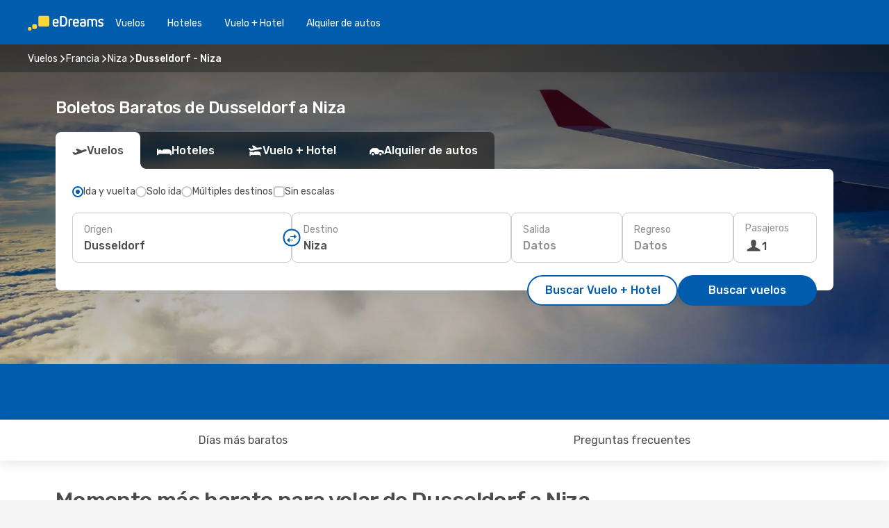

--- FILE ---
content_type: text/html;charset=utf-8
request_url: https://cl.edreams.com/vuelos/dusseldorf-niza/DUS/NCE/
body_size: 59168
content:
<!DOCTYPE html>
<html  lang="es-CL" dir="ltr">
<head><meta charset="utf-8">
<meta name="viewport" content="width=1168">
<title>Vuelos Baratos de Dusseldorf a Niza | eDreams Chile</title>
<meta name="format-detection" content="telephone=no">
<link rel="preload" as="style" href="https://fonts.googleapis.com/css2?family=Rubik:wght@300;400;500;600;700&display=swap" onload="this.rel='stylesheet'">
<meta name="og:description" content="Compara vuelos baratos a Niza desde Dusseldorf y reserva tu billete de avión al mejor precio. Ahorra en tu próximo viaje.">
<meta name="og:title" content="Vuelos Baratos de Dusseldorf a Niza | eDreams Chile">
<meta name="robots" content="index, follow">
<meta name="og:image" content="https://a1.odistatic.net/images/landingpages/destinations/1920x800/destination-default_1920x800.jpg">
<meta name="og:type" content="website">
<meta name="description" content="Compara vuelos baratos a Niza desde Dusseldorf y reserva tu billete de avión al mejor precio. Ahorra en tu próximo viaje.">
<meta name="og:url" content="https://cl.edreams.com/vuelos/dusseldorf-niza/DUS/NCE/" rel="og:url">
<link rel="canonical" href="https://cl.edreams.com/vuelos/dusseldorf-niza/DUS/NCE/" data-hid="e3fa780">
<link rel="alternate" href="https://www.edreams.de/flug/dusseldorf-nizza/DUS/NCE/" hreflang="de">
<link rel="alternate" href="https://www.edreams.pt/voos/dusseldorfia-nice/DUS/NCE/" hreflang="pt">
<link rel="alternate" href="https://www.edreams.fr/vol/dusseldorf-nice/DUS/NCE/" hreflang="fr">
<link rel="alternate" href="https://www.edreams.co.uk/flights/duesseldorf-nice/DUS/NCE/" hreflang="en-GB">
<link rel="alternate" href="https://www.edreams.com/flights/duesseldorf-nice/DUS/NCE/" hreflang="x-default">
<link rel="alternate" href="https://www.edreams.net/es/vuelos/dusseldorf-niza/DUS/NCE/" hreflang="es-US">
<link rel="alternate" href="https://www.edreams.net/us/flights/duesseldorf-nice/DUS/NCE/" hreflang="en-US">
<link rel="alternate" href="https://www.edreams.ch/flug/dusseldorf-nizza/DUS/NCE/" hreflang="de-CH">
<link rel="alternate" href="https://www.edreams.ch/vol/dusseldorf-nice/DUS/NCE/" hreflang="fr-CH">
<link rel="alternate" href="https://www.edreams.ch/voli/dusseldorf-nizza/DUS/NCE/" hreflang="it-CH">
<link rel="alternate" href="https://www.edreams.it/voli/dusseldorf-nizza/DUS/NCE/" hreflang="it">
<link rel="alternate" href="https://www.edreams.es/vuelos/dusseldorf-niza/DUS/NCE/" hreflang="es">
<link rel="alternate" href="https://www.edreams.com.au/flights/duesseldorf-nice/DUS/NCE/" hreflang="en-AU">
<link rel="alternate" href="https://www.edreams.com.tr/ucak-bileti/dusseldorf-nice/DUS/NCE/" hreflang="tr">
<link rel="alternate" href="https://nl.edreams.com/vluchten/dusseldorf-nice/DUS/NCE/" hreflang="nl">
<link rel="alternate" href="https://cl.edreams.com/vuelos/dusseldorf-niza/DUS/NCE/" hreflang="es-CL">
<link rel="icon" href="/images/onefront/bluestone/ED/favicon.ico" type="image/x-icon" data-hid="2c9d455">
<script src="https://securepubads.g.doubleclick.net/tag/js/gpt.js" async="async"></script>
<script>
                    var gptadslots = [];
                    var googletag = googletag || {cmd:[]};
                    googletag.cmd.push(function() {
                        //Adslot 1 declaration
                        gptadslots.push(googletag.defineSlot('/4121/cl_sites/edreams.cl/sslp_dest', [[970,90],[970,250],[728,90]], 'top')
                            .setTargeting('pos', ['top'])
                            .addService(googletag.pubads()));
                        googletag.pubads().enableSingleRequest();
                        googletag.pubads().setTargeting('sslp_dest', [ 'DUS-NCE' ]);
                        googletag.pubads().collapseEmptyDivs();
                        googletag.enableServices();
                    });
                </script>
<link rel="shortcut icon" href="/images/onefront/bluestone/ED/favicon.ico" type="image/x-icon" data-hid="9ad5b89">
<script type="text/javascript" data-hid="1a304df">
        var CONFIG_COOKIES_PURPOSE = {
            content_personalization: ["ngStorage"]
        };

        var GA_custom_dimension = {
            label: 'cmp_ad_agreement',
            purpose: 'advertising_personalization',
            vendor: 'google'
        };

        var GA_consent = {
            label: 'google_analytics_consent',
            vendor: 'c:googleana-2kgJLL8H'
        };

        var didomiStatus = null;
        var pageLanguage = 'es';

        function setDidomiListeners() {
            window.didomiEventListeners = window.didomiEventListeners || [];
            setDidomiPush();
        }

        function setDidomiPush() {
            window.didomiEventListeners.push({
                event: 'consent.changed',
                listener: function() {
                    doActionsOnConsentChanged();
                }
            });
        }

        function doActionsOnConsentChanged() {
            updateDidomiStatus();

            setGACustomDimension();

            setGAConsentInDataLayer();
        }

        function setGACustomDimension() {
            var customDimensionValue = isConsentSet() ? isVendorEnabled(GA_custom_dimension.vendor) : false;

            pushInDatalayer(GA_custom_dimension.label, customDimensionValue);
        }

        function setGAConsentInDataLayer() {
            var consentGA = isConsentSet() ? isVendorEnabled(GA_consent.vendor) : true;

            pushInDatalayer(GA_consent.label, consentGA);
        }

        function pushInDatalayer(label, value) {
            var objPush = {};
            objPush[label] = ''+value+'';

            window.dataLayer.push(objPush);
        }

        function updateDidomiStatus() {
            didomiStatus = Didomi.getUserConsentStatusForAll();
        }

        function isCookieEnabled(cookieName) {
            return (isConsentSet() && didomiStatus.purposes.enabled.indexOf(getCookieType(cookieName)) !== -1);
        }

        function isPurposeEnabled(purposeName) {
            return didomiStatus.purposes.enabled.indexOf(purposeName) !== -1;
        }

        function isVendorEnabled(vendorName) {
            return didomiStatus.vendors.enabled.indexOf(vendorName) !== -1;
        }

        function isConsentSet() {
            return didomiStatus !== null && (didomiStatus.purposes.enabled.length !== 0 || didomiStatus.purposes.disabled.length !== 0);
        }

        function getCookieType(cookieName) {
            for (var type in CONFIG_COOKIES_PURPOSE) {
                if (CONFIG_COOKIES_PURPOSE[type].indexOf(cookieName) !== -1) {
                    return type;
                }
            }
        }

        setDidomiListeners();
    </script>
<script type="text/javascript" data-hid="4a299c0">
        //Read Cookies
        var cookiesArray = [],
            cookies,
            mktTrack,
            mktportal,
            device_gtm = 'D',
            id_gtm = 'GTM-KKLQKF';

        function initReadCookies() {
            cookiesArray.push(document.cookie.match(/(device=[^;]+)/)[0]);

            mktTrack = document.cookie.match(/((mktTrack)=[^;]+)/);
            mktportal = document.cookie.match(/((mktportal)=[^;]+)/);

            mktTrack ? cookiesArray.push(mktTrack[0]) : '';
            mktportal ? cookiesArray.push(mktportal[0]) : '';

            cookies = createCookieObj(cookiesArray);

            if(cookies.device === 'tablet'){
                device_gtm = 'T';
            } else if (cookies.device === 'mobile') {
                device_gtm = 'M';
            }
        }

        function createCookieObj(c_value) {
            var obj = {},
                t_arr;

            if (c_value !== undefined) {
                for (var i = c_value.length - 1; i >= 0; i--) {
                    t_arr = c_value[i].split(/=(.+)/);
                    obj[t_arr[0]] = t_arr[1];
                }
            } else {
                obj = {
                    utmcsr: 'no_GA',
                    utmcmd: 'no_GA'
                }
            }
            return obj;
        }

        function getCookie (name) {
            const nameEQ = name + '=';
            const ca = document.cookie.split(';');
            for (let i = 0; ca.length > i; i++) {
                let c = ca[i];
                while (c.charAt(0) === ' ') { c = c.substring(1, c.length); }
                if (c.indexOf(nameEQ) === 0) { return c.substring(nameEQ.length, c.length); }
            }
            return null;
        }

        initReadCookies();
    </script>
<script type="text/javascript" data-hid="40ffd0a">
        function getParamMktportal() {
            var resultRegExp = document.location.search.match(/(MPortal|mktportal)=([^&]+)/);
            return resultRegExp !== null ? resultRegExp[2] : "";
        }

        function setCookie(name,value, days) {
            var expires = 60 * 60 * 24 * days;
            var domainName = 'cl.edreams.com';

            if (cookies.mktportal === undefined || value !== "") {
                document.cookie = name + "=" + (value || "")  + "; max-age=" + expires + "; path=/; domain=" + domainName;

                cookies.mktportal = value;
            }
        }

        setCookie("mktportal", getParamMktportal(), 30);
    </script>
<script type="text/javascript" data-hid="15f630e">
        function getCountry() {
            return 'CL';
        }

        var dataLayerConfiguration = {
            site_type: device_gtm,
            page_url : document.location.pathname + document.location.search,
            cod_lang: 'es'+'_'+getCountry(),
            page_category: 'SSLP_city_pairs',
            sso: sessionStorage.getItem("thirdPartyTrackingData") ? sessionStorage.getItem("thirdPartyTrackingData").search('SSO_1') !== -1 : false,
            mktsession_id: getCookie('mktSession') || '',
        };

        var dataLayerABConf = {};

        if(cookies.mktportal) {
            dataLayerABConf.mktportal = cookies.mktportal;
        }

        (function prepareDataLayerConfiguration() {
            for (var property in dataLayerABConf) {
                if (dataLayerABConf.hasOwnProperty(property)) {
                    dataLayerConfiguration[property] = dataLayerABConf[property];
                }
            }
        })();

        analyticsEvent = function() {};
        window.dataLayer = window.dataLayer || [];

        dataLayer.push(dataLayerConfiguration);

        // Init custom dimensions
        setGACustomDimension();
        setGAConsentInDataLayer();
    </script>
<script type="text/javascript" data-hid="196944d">
        var tc_values = cookies.mktTrack ? cookies.mktTrack.match(/([^|]+)/g) : undefined,
        tc_obj = createCookieObj(tc_values),
        tc_device = cookies.device.substring(0,1),
        DEFAULT_UTM_SOURCE = 'google',
        DEFAULT_UTM_MEDIUM = 'cpc',
        arrival_city_code = '',
        departure_city_code = '';

        /**
         * @brief This function reads cookies and updates  value for variables tc_vars.mkt_utm.
         * @pre tc_vars object should be created before
         * @post tc_vars.mkt_utm_campaign_cookie, tc_vars.mkt_utm_source_cookie and tc_vars.mkt_utm_medium_cookie
         * are updated with the mktTrack cookie values.
         */
        function updateUtm() {
            initReadCookies();
            let tc_values = cookies.mktTrack ? cookies.mktTrack.match(/([^|]+)/g) : undefined;
            tc_obj = createCookieObj(tc_values);

            tc_vars.mkt_utm_campaign_cookie = tc_obj.utmccn || '';
            tc_vars.mkt_utm_source_cookie = tc_obj.utmcsr || '';
            tc_vars.mkt_utm_medium_cookie = tc_obj.utmcmd || '';

            (function checkAndSetGAClientId(maxCalls = 10, currentCall = 0) {
                const gaClientId = getGoogleAnalyticsClientId(getCookie('_ga'));
                if (gaClientId) {
                    window.tc_vars = window.tc_vars || {};
                    window.tc_vars.ext_ga_client_id = gaClientId;
                } else if (currentCall < maxCalls) {
                    setTimeout(() => checkAndSetGAClientId(maxCalls, currentCall + 1), 800);
                }
            })();
        }

        function getGoogleAnalyticsClientId(cookieValue) {
            if (cookieValue) {
                const parts = cookieValue.split('.');
                if (parts.length === 4) {
                    return parts[2] + '.' + parts[3];
                }
            }
            return '';
        }
    </script>
<script type="text/javascript" data-hid="bd33ae">
        //gclid is a tracking parameter used by Google to pass information to Google Analytics and Adwords
        if (tc_obj.utmgclid) {
            tc_obj.utmcsr = DEFAULT_UTM_SOURCE;
            tc_obj.utmcmd = DEFAULT_UTM_MEDIUM;
        }

        var tc_vars = {
            env_template : 'sslp',
            env_work : 'prod',
            env_market : getCountry(),
            env_language : 'es',
            env_site_type: tc_device,
            env_brand_code: 'E',
            env_brand: 'edreams',
            env_currency_code: 'CLP',
            page_category: 'sslp',
            page_url: window.location.href.split('?')[0],
            page_name: 'sslp_CityPair',
            mkt_utm_campaign_cookie: tc_obj.utmccn || '',
            mkt_utm_source_cookie: tc_obj.utmcsr || '',
            mkt_utm_medium_cookie: tc_obj.utmcmd || '',
            mkt_utm_content_cookie: tc_obj.utmcct || '',
            mkt_utm_term_cookie: tc_obj.utmctr || '',
            mkt_portal: cookies.mktportal || '',
            flight_arrival_city_code: arrival_city_code,
            flight_departure_city_code: departure_city_code,
            edo_browser_id: sessionStorage.getItem('tc_vars') ? JSON.parse(sessionStorage.getItem('tc_vars'))?.edo_browser_id : '',
        };
    </script>
<script type="text/javascript" data-hid="30ab8af">
        function reloadTMSContainer () {
            tC.container.reload({events: {page: [{},{}]}});
        }
    </script>
<script async onload="reloadTMSContainer()" src="//cdn.tagcommander.com/4250/tc_eDreamsODIGEO_79.js" data-hid="12eab05"></script>
<script type="text/javascript" data-hid="4bb012b">
        function setDidomiConfig() {
            const config = {
                app: {
                    privacyPolicyURL: 'https://cl.edreams.com/politica-de-privacidad/',
                },
                languages: {
                    enabled: [pageLanguage],
                    default: pageLanguage
                }
            };

            window.didomiConfig = config;
        }

        window.didomiOnReady = window.didomiOnReady || [];
        window.didomiOnReady.push(didomiReady);


        function didomiReady() {
            updateDidomiStatus();

            setGACustomDimension();

            setGAConsentInDataLayer();

            updateUtm();

            loadGTM(window,document,'script','dataLayer',id_gtm);

            if (window?.dataLayer) {
                window.dataLayer[0].didomiExperimentId = window?.tc_array_events?.didomiExperimentId;
                window.dataLayer[0].didomiExperimentUserGroup = window?.tc_array_events?.didomiExperimentUserGroup;
            }
        }

        function didomiTimeout() {
            if (!didomiStatus) {
                loadGTM(window,document,'script','dataLayer',id_gtm);
                tC.event.didomiReady(window, {"didomiVendorsConsent": "fallBackConsent"});
            }
        }

        function didomiLoader() {
            setTimeout(didomiTimeout, 5000);

            didomiLoadScript('c81d422d-223b-4c8a-8b2e-099d6fa3acb9');
        }

        function didomiLoadScript(didomiApiKey) {
            window.gdprAppliesGlobally=true;
            function a(e){
                if(!window.frames[e]){
                    if(document.body&&document.body.firstChild){
                        var t=document.body;
                        var n=document.createElement("iframe");
                        n.style.display="none";
                        n.name=e;
                        n.title=e;
                        t.insertBefore(n,t.firstChild)
                    }
                    else{
                        setTimeout(function(){a(e)},5)
                    }
                }
            }
            function e(n,r,o,c,s){
                function e(e,t,n,a){
                    if(typeof n!=="function"){return}
                    if(!window[r]){
                        window[r]=[]
                    }
                    var i=false;
                    if(s){
                        i=s(e,t,n)
                    }
                    if(!i){
                        window[r].push({command:e,parameter:t,callback:n,version:a})
                    }
                }
                e.stub=true;
                function t(a){
                    if(!window[n]||window[n].stub!==true){return}
                    if(!a.data){return}
                    var i=typeof a.data==="string";
                    var e;
                    try{e=i?JSON.parse(a.data):a.data}
                    catch(t){return}
                    if(e[o]){
                        var r=e[o];
                        window[n](r.command,r.parameter,function(e,t){
                            var n={};
                            n[c]={returnValue:e,success:t,callId:r.callId};
                            a.source.postMessage(i?JSON.stringify(n):n,"*")
                        },r.version)
                    }
                }
                if("undefined"[n]!=="function"){
                    window[n]=e;
                    if(window.addEventListener){
                        window.addEventListener("message",t,false)
                    }
                    else{
                        window.attachEvent("onmessage",t)}
                }
            }
            e("__tcfapi","__tcfapiBuffer","__tcfapiCall","__tcfapiReturn");a("__tcfapiLocator");

            (function(e){
                var t=document.createElement("script");
                t.id="spcloader";
                t.type="text/javascript";
                t.async=true;
                t.src="https://sdk.privacy-center.org/"+e+"/loader.js?target="+document.location.hostname;t.charset="utf-8";
                var n=document.getElementsByTagName("script")[0];
                n.parentNode.insertBefore(t,n)
            })(didomiApiKey);
        }

        setDidomiConfig();

       didomiLoader();
    </script>
<script type="text/javascript" data-hid="7f260c0">
        domainName = 'cl.edreams.com';
        domainNameSearch = 'cl.edreams.com';
        //If an AB test is running the placeholder will be replaced by a push instruction
        //to set the ga custom dimensions with the value of MultitestCfg partitions winners:

        var countryCode = getCountry();
        var lang = 'es';
    </script>
<script type="text/javascript" data-hid="f37a6b">
        function loadGTM (w,d,s,l,i){w[l]=w[l]||[];w[l].push({'gtm.start':
        new Date().getTime(),event:'gtm.js'});var f=d.getElementsByTagName(s)[0],
        j=d.createElement(s),dl=l!='dataLayer'?'&amp;l='+l:'';j.async=true;j.src=
        '//www.googletagmanager.com/gtm.js?id='+i+dl;f.parentNode.insertBefore(j,f);
        }
    </script>
<script type="text/javascript" data-hid="777b523">
        /**
         * @desc This function is used in an intervals in order to check if the mktTrack cookie value changes, in this case
         * it performs a push into dataLayer object with the new value.
         * @post If the push is done, the interval is stoped.
         */
        function mktTrackCookieUpdate(cookie) {
            dataLayer.push({'event': 'mkttrack', 'mktTrack':cookie.match(new RegExp('mktTrack=([^;]+)'))[1]});
        }

        function doTrack() {
            var mktportal = cookies["mktportal"] === undefined ? "" : cookies["mktportal"];
            track('CL', mktportal, 'SSLP', false, mktTrackCookieUpdate);
        }

        function loadScript(src, callback) {
            var a = document.createElement('script'),
                f = document.getElementsByTagName('head')[0];

            a.async = true;
            a.type = 'text/javascript';
            a.src = src;

            if (callback !== null){
                if (a.readyState) { // IE, incl. IE9
                    a.onreadystatechange = function() {
                        if (a.readyState == "loaded" || a.readyState == "complete") {
                            a.onreadystatechange = null;
                            callback();
                        }
                    };
                } else {
                    a.onload = function() { // Other browsers
                        callback();
                    };
                }
            }

            f.appendChild(a);
        }
    </script>
<script type="text/javascript" data-hid="7ca9d41">loadScript("/marketing-channel/client/v3/marketing-channel.min.js", doTrack);</script>
<script type="application/ld+json">{"@context":"https://schema.org/","@type":"FAQPage","mainEntity":[{"@type":"Question","name":"¿Es posible reservar un billete de vuelos flexible en los vuelos desde Dusseldorf a Niza?","acceptedAnswer":{"@type":"Answer","text":"Al reservar con eDreams tienes la opción de comprar un billete de vuelos flexible que te garantiza la posibilidad de devolución o volver a reservar (sin tasas) en el caso de cancelaciones de vuelo y muchos otros imprevistos.  Cuando selecciones las fechas para tu próximo viaje a Niza y vayas a confirmar tu reserva te ofreceremos la posibilidad de mejorar tu tarifa a Flex o Super Flex. De esta manera tendrás mayor seguridad por si cambias de planes o se produce algún imprevisto con tu vuelo."}},{"@type":"Question","name":"Para los vuelos de Dusseldorf a Niza, ¿cómo puedo encontrar el precio más barato?","acceptedAnswer":{"@type":"Answer","text":"En eDreams, utilizamos el aprendizaje automático para encontrar el vuelo más económico entre Dusseldorf y Niza. Al tener en cuenta las combinaciones de aerolíneas, escalas, vuelos directos, así como los distintos criterios de cada trayecto, nuestro motor de búsqueda nos permite ofrecer a nuestros clientes el mejor precio en las mejores condiciones."}},{"@type":"Question","name":"¿Es más caro visitar Niza que Dusseldorf?","acceptedAnswer":{"@type":"Answer","text":"Si miramos los precios de los taxis, un trayecto en Niza cuesta una media de 3101.67 CLP CLP, 40% más barato que Dusseldorf, con una tarifa de 5169.46 CLP CLP, mientras que los billetes de tren cuestan 50% CLP menos en Niza: 1757.62 CLP CLP frente a 3515.23 CLP CLP en Dusseldorf. Si comparamos los precios de una comida, varian desde los 16025.31 CLP CLP en Niza, 3% más que los 15508.37 CLP CLP en Dusseldorf. El precio de un café es aproximadamente 14% más barato en Niza, con una media de 3360.36 CLP CLP, mientras que en Dusseldorf el café cuesta 3928.79 CLP."}},{"@type":"Question","name":"¿Cuál es la duración de un vuelo de Dusseldorf a Niza?","acceptedAnswer":{"@type":"Answer","text":"La duración de un vuelo desde Dusseldorf hasta Niza suele ser de 02:09 horas de media, con una distancia aproximada de 945 km en el caso de vuelos directos."}},{"@type":"Question","name":"¿Qué tiempo hace en Niza en comparación con Dusseldorf?","acceptedAnswer":{"@type":"Answer","text":"La temperatura media en Dusseldorf es de 33.52 grados en verano, con precipitaciones en torno a 12 mm , Niza alcanza temperaturas de 31.82 durante la estación cálida, con 6 mm promedio de precipitaciones. En invierno, sin embargo, los indicadores meteorológicos muestran alrededor de -1.35 grados en Niza, en comparación con los -4.14 grados registrados de media en Dusseldorf. Durante el periodo invernal, Dusseldorf puede registrar 6 mm de precipitación, mientras que Niza tiene una media de 12 mm de precipitaciones."}}]}</script>
<link rel="stylesheet" href="/sslp-itinerary-frontend/static-content/_nuxt/ed.49f53c39.css">
<link rel="modulepreload" as="script" crossorigin href="/sslp-itinerary-frontend/static-content/_nuxt/entry.4c5b1b07.js">
<link rel="modulepreload" as="script" crossorigin href="/sslp-itinerary-frontend/static-content/_nuxt/ed.b3fdd3e8.js">
<link rel="modulepreload" as="script" crossorigin href="/sslp-itinerary-frontend/static-content/_nuxt/AirlineInterlinking.b0c3e142.js">
<link rel="modulepreload" as="script" crossorigin href="/sslp-itinerary-frontend/static-content/_nuxt/SslpHead.a26891f7.js">
<link rel="modulepreload" as="script" crossorigin href="/sslp-itinerary-frontend/static-content/_nuxt/common.a0bac133.js">
<link rel="modulepreload" as="script" crossorigin href="/sslp-itinerary-frontend/static-content/_nuxt/nuxt-link.11c68e6d.js">
<link rel="modulepreload" as="script" crossorigin href="/sslp-itinerary-frontend/static-content/_nuxt/vue.f36acd1f.7777f8dd.js">
<link rel="modulepreload" as="script" crossorigin href="/sslp-itinerary-frontend/static-content/_nuxt/useFetchRouteDetails.4b864a8f.js">
<link rel="modulepreload" as="script" crossorigin href="/sslp-itinerary-frontend/static-content/_nuxt/CheapestTimeToFly.21fe8833.js">
<link rel="modulepreload" as="script" crossorigin href="/sslp-itinerary-frontend/static-content/_nuxt/useInterlink.4f85ba70.js">
<link rel="modulepreload" as="script" crossorigin href="/sslp-itinerary-frontend/static-content/_nuxt/ViewMore.2d32d691.js">
<link rel="modulepreload" as="script" crossorigin href="/sslp-itinerary-frontend/static-content/_nuxt/CardPrice.0252acb6.js">
<link rel="modulepreload" as="script" crossorigin href="/sslp-itinerary-frontend/static-content/_nuxt/CityPairsPageContent.1167a4c5.js">
<link rel="modulepreload" as="script" crossorigin href="/sslp-itinerary-frontend/static-content/_nuxt/PageLayout.1d6705c5.js">
<link rel="modulepreload" as="script" crossorigin href="/sslp-itinerary-frontend/static-content/_nuxt/useSearch.334a2f4e.js">
<link rel="modulepreload" as="script" crossorigin href="/sslp-itinerary-frontend/static-content/_nuxt/useAutocomplete.fca64fc1.js">
<link rel="modulepreload" as="script" crossorigin href="/sslp-itinerary-frontend/static-content/_nuxt/DatePicker.4899b792.js">
<link rel="modulepreload" as="script" crossorigin href="/sslp-itinerary-frontend/static-content/_nuxt/PassengerRow.c7f1164e.js">
<link rel="modulepreload" as="script" crossorigin href="/sslp-itinerary-frontend/static-content/_nuxt/SeoInterlinking.1e7c9c6e.js">
<link rel="modulepreload" as="script" crossorigin href="/sslp-itinerary-frontend/static-content/_nuxt/useSeoInterlinkingLinks.e7d857f8.js">
<link rel="modulepreload" as="script" crossorigin href="/sslp-itinerary-frontend/static-content/_nuxt/InfoBlocks.814b75c4.js">
<link rel="modulepreload" as="script" crossorigin href="/sslp-itinerary-frontend/static-content/_nuxt/useInfoblocks.0166e95c.js">
<link rel="modulepreload" as="script" crossorigin href="/sslp-itinerary-frontend/static-content/_nuxt/useWidgetVisibility.b9f52156.js">
<link rel="modulepreload" as="script" crossorigin href="/sslp-itinerary-frontend/static-content/_nuxt/AutoContent.f40724ff.js">
<link rel="modulepreload" as="script" crossorigin href="/sslp-itinerary-frontend/static-content/_nuxt/DealsContainer.1770f0f6.js">
<link rel="modulepreload" as="script" crossorigin href="/sslp-itinerary-frontend/static-content/_nuxt/SeoContent.0d22491f.js">
<link rel="modulepreload" as="script" crossorigin href="/sslp-itinerary-frontend/static-content/_nuxt/useStructuredData.1ad29b06.js">
<link rel="modulepreload" as="script" crossorigin href="/sslp-itinerary-frontend/static-content/_nuxt/useLastMinuteLinks.5c9879e1.js">







<script type="module" src="/sslp-itinerary-frontend/static-content/_nuxt/entry.4c5b1b07.js" crossorigin></script></head>
<body  class="odf-bg-secondary fonts-loading loading"><div id="__nuxt"><!--[--><!--[--><header class="header"><div id="header-logo-url" class="header-logo"><svg><use href="/sslp-itinerary-frontend/static-content/_nuxt/logo-ED.631358a2.svg#main" xlink:href="/sslp-itinerary-frontend/static-content/_nuxt/logo-ED.631358a2.svg#main" width="100%" height="100%"></use></svg></div><div class="header-desktop-start"><div class="header-tabs odf-tabs odf-tabs-header"><!--[--><a class="header-tabs-item" href="https://cl.edreams.com/vuelos/">Vuelos</a><a class="header-tabs-item" href="https://cl.edreams.com/hoteles/">Hoteles</a><a class="header-tabs-item" href="https://cl.edreams.com/viajes/">Vuelo + Hotel</a><a class="header-tabs-item" href="http://rentacar.cl.edreams.com/es/?clientId=313381" rel="nofollow">Alquiler de autos</a><!--]--></div></div><div class="header-desktop-end"><!--[--><!--]--><div class="currencySwitcher"><button type="button" class="currencySwitcher-outside"><img src="/images/onefront/flags/flags@2x.png" class="currencySwitcher-img currencySwitcher-img-CL" alt="CL"><span>ES</span><span> ($) </span></button><div class="currencySwitcher-inside"><div class="currencySwitcher-header"><span>eDreams está disponible para los siguientes países</span></div><div class="currencySwitcher-main"><div class="currencySwitcher-continents"><!--[--><div class="currencySwitcher-continent"><span class="currencySwitcher-continent-title">Europe</span><div class="currencySwitcher-countries"><!--[--><a href="https://www.edreams.de/flug/dusseldorf-nizza/DUS/NCE/" lang="de-DE" class="currencySwitcher-country"><img src="/images/onefront/flags/flags@2x.png" class="currencySwitcher-img currencySwitcher-img-DE" alt="DE"><span>Deutschland (€)</span></a><a href="https://www.edreams.pt/voos/dusseldorfia-nice/DUS/NCE/" lang="pt-PT" class="currencySwitcher-country"><img src="/images/onefront/flags/flags@2x.png" class="currencySwitcher-img currencySwitcher-img-PT" alt="PT"><span>Portugal (€)</span></a><a href="https://www.edreams.fr/vol/dusseldorf-nice/DUS/NCE/" lang="fr-FR" class="currencySwitcher-country"><img src="/images/onefront/flags/flags@2x.png" class="currencySwitcher-img currencySwitcher-img-FR" alt="FR"><span>France (€)</span></a><a href="https://www.edreams.co.uk/flights/duesseldorf-nice/DUS/NCE/" lang="en-UK" class="currencySwitcher-country"><img src="/images/onefront/flags/flags@2x.png" class="currencySwitcher-img currencySwitcher-img-UK" alt="UK"><span>United Kingdom (£)</span></a><a href="https://www.edreams.ch/flug/dusseldorf-nizza/DUS/NCE/" lang="de-CH" class="currencySwitcher-country"><img src="/images/onefront/flags/flags@2x.png" class="currencySwitcher-img currencySwitcher-img-CH" alt="CH"><span>Schweiz - Deutsch (CHF)</span></a><a href="https://www.edreams.ch/vol/dusseldorf-nice/DUS/NCE/" lang="fr-CH" class="currencySwitcher-country"><img src="/images/onefront/flags/flags@2x.png" class="currencySwitcher-img currencySwitcher-img-CH" alt="CH"><span>Suisse - Français (CHF)</span></a><a href="https://www.edreams.ch/voli/dusseldorf-nizza/DUS/NCE/" lang="it-CH" class="currencySwitcher-country"><img src="/images/onefront/flags/flags@2x.png" class="currencySwitcher-img currencySwitcher-img-CH" alt="CH"><span>Svizzera - Italiano (CHF)</span></a><a href="https://www.edreams.it/voli/dusseldorf-nizza/DUS/NCE/" lang="it-IT" class="currencySwitcher-country"><img src="/images/onefront/flags/flags@2x.png" class="currencySwitcher-img currencySwitcher-img-IT" alt="IT"><span>Italia (€)</span></a><a href="https://www.edreams.es/vuelos/dusseldorf-niza/DUS/NCE/" lang="es-ES" class="currencySwitcher-country"><img src="/images/onefront/flags/flags@2x.png" class="currencySwitcher-img currencySwitcher-img-ES" alt="ES"><span>España (€)</span></a><a href="https://nl.edreams.com/vluchten/dusseldorf-nice/DUS/NCE/" lang="nl-NL" class="currencySwitcher-country"><img src="/images/onefront/flags/flags@2x.png" class="currencySwitcher-img currencySwitcher-img-NL" alt="NL"><span>Nederland (€)</span></a><!--]--></div></div><div class="currencySwitcher-continent"><span class="currencySwitcher-continent-title">America</span><div class="currencySwitcher-countries"><!--[--><a href="https://www.edreams.net/es/vuelos/dusseldorf-niza/DUS/NCE/" lang="es-US" class="currencySwitcher-country"><img src="/images/onefront/flags/flags@2x.png" class="currencySwitcher-img currencySwitcher-img-US" alt="US"><span>Estados Unidos - Español ($)</span></a><a href="https://www.edreams.net/us/flights/duesseldorf-nice/DUS/NCE/" lang="en-US" class="currencySwitcher-country"><img src="/images/onefront/flags/flags@2x.png" class="currencySwitcher-img currencySwitcher-img-US" alt="US"><span>United States - English ($)</span></a><!--]--></div></div><div class="currencySwitcher-continent"><span class="currencySwitcher-continent-title">Oceania</span><div class="currencySwitcher-countries"><!--[--><a href="https://www.edreams.com.au/flights/duesseldorf-nice/DUS/NCE/" lang="en-AU" class="currencySwitcher-country"><img src="/images/onefront/flags/flags@2x.png" class="currencySwitcher-img currencySwitcher-img-AU" alt="AU"><span>Australia ($)</span></a><!--]--></div></div><div class="currencySwitcher-continent"><span class="currencySwitcher-continent-title">Asia</span><div class="currencySwitcher-countries"><!--[--><a href="https://www.edreams.com.tr/ucak-bileti/dusseldorf-nice/DUS/NCE/" lang="tr-TR" class="currencySwitcher-country"><img src="/images/onefront/flags/flags@2x.png" class="currencySwitcher-img currencySwitcher-img-TR" alt="TR"><span>Türkiye (₺)</span></a><!--]--></div></div><!--]--></div><div class="currencySwitcher-international"><span>Or you can visit our</span><a href="https://www.edreams.com/flights/duesseldorf-nice/DUS/NCE/">global site</a><i aria-hidden="true"></i></div></div><div class="currencySwitcher-footer"><button type="button">Cerrar</button></div></div></div></div></header><section class="searcher" style="background-image:linear-gradient(rgba(0, 0, 0, 0.5), rgba(0, 0, 0, 0)), url(/images/landingpages/destinations/1920x800/destination-default_1920x800.jpg);background-position-y:0%;"><div class="breadcrumb breadcrumb__dark"><ol class="breadcrumb-list" vocab="http://schema.org/" typeof="BreadcrumbList"><!--[--><li property="itemListElement" typeof="ListItem" class="breadcrumb-item"><a href="https://cl.edreams.com/vuelos/" property="item" typeof="WebPage"><span class="breadcrumb-content" property="name">Vuelos</span></a><i class="odf-icon odf-icon-s odf-icon-arrow-right" aria-hidden="true"></i><meta property="position" content="1"></li><li property="itemListElement" typeof="ListItem" class="breadcrumb-item"><a href="https://cl.edreams.com/vuelos/francia/FR/" property="item" typeof="WebPage"><span class="breadcrumb-content" property="name">Francia</span></a><i class="odf-icon odf-icon-s odf-icon-arrow-right" aria-hidden="true"></i><meta property="position" content="2"></li><li property="itemListElement" typeof="ListItem" class="breadcrumb-item"><a href="https://cl.edreams.com/vuelos/niza/NCE/" property="item" typeof="WebPage"><span class="breadcrumb-content" property="name">Niza</span></a><i class="odf-icon odf-icon-s odf-icon-arrow-right" aria-hidden="true"></i><meta property="position" content="3"></li><li property="itemListElement" typeof="ListItem" class="breadcrumb-item"><span class="is-current breadcrumb-content" property="name">Dusseldorf - Niza</span><!----><meta property="position" content="4"></li><!--]--></ol></div><header><!----><h1>Boletos Baratos de Dusseldorf a Niza</h1></header><div class="searcher-body"><div><div class="searchBox"><!----><div class="searchBox-tabs"><div class="active" id="flightsTab"><i class="odf-icon-flight" aria-hidden="true"></i><span>Vuelos</span></div><div class="" id="hotelsTab"><i class="odf-icon-hotel" aria-hidden="true"></i><span>Hoteles</span></div><div class="" id="flightsHotelTab"><i class="odf-icon-flight-hotel" aria-hidden="true"></i><span>Vuelo + Hotel</span></div><!----><div class="" id="carsTab"><i class="odf-icon-car" aria-hidden="true"></i><span>Alquiler de autos</span></div></div><div class="searchBox-content"><div class="searchBox-flightsTypes"><input id="return-radioButton" type="radio" checked><label class="searchBox-flightsType searchBox-flightsType-label" for="return-radioButton"><i aria-hidden="true"></i><span id="return-label">Ida y vuelta</span></label><input id="oneWay-radioButton" type="radio"><label class="searchBox-flightsType searchBox-flightsType-label" for="oneWay-radioButton"><i aria-hidden="true"></i><span id="oneWay-label">Solo ida</span></label><input id="multiStop-radioButton" type="radio"><label class="searchBox-flightsType searchBox-flightsType-label" for="multiStop-radioButton"><i aria-hidden="true"></i><span id="multistop-label">Múltiples destinos</span></label><div class="searchBox-flightsTypes-separator"></div><input id="direct-flights-checkbox" type="checkbox"><label class="searchBox-flightsType searchBox-flightsType-label searchBox-flightsType--direct" for="direct-flights-checkbox"><i class="odf-icon-tick" aria-hidden="true"></i><span>Sin escalas</span></label></div><!----><div class="searchBox-body"><div class="searchBox-rows"><div style="display:none;" class="searchBox-calendar"><div class="searchBox-calendar-window"><div class="datepicker" style="transform:translateX(0px);"><!--[--><!--]--><!--[--><!--]--></div></div><div class="searchBox-calendar-arrow-container-left"><button class="searchBox-calendar-arrow" disabled><i class="odf-icon odf-icon-arrow-left" aria-hidden="true"></i></button></div><div class="searchBox-calendar-arrow-container-right"><button class="searchBox-calendar-arrow"><i class="odf-icon odf-icon-arrow-right" aria-hidden="true"></i></button></div><div class="searchBox-close"><!----><!----><button id="done-button" class="button-primary button__fit mis-auto">Cerrar</button></div></div><!--[--><div class="searchBox-row"><div class="searchBox-row-inputs"><div class="searchBox-row-cities searchBox-row-collapse"><div id="ORIGIN-location-0" class="searchBox-box"><!----><label>Origen</label><!--[--><input value="" placeholder="¿Desde dónde?" type="text" maxlength="128" autocapitalize="off" autocorrect="off" autocomplete="off" spellcheck="false"><!----><!--]--><!----><!----></div><button class="searchBox-swapButton" type="button"><i class="searchBox-swapButton-icon" aria-hidden="true"></i></button><div id="DESTINATION-location-0" class="searchBox-box"><!----><label>Destino</label><!--[--><input value="" placeholder="¿Hacia dónde?" type="text" maxlength="128" autocapitalize="off" autocorrect="off" autocomplete="off" spellcheck="false"><!----><!--]--><!----><!----></div></div><div class="searchBox-row-dates searchBox-row-collapse"><div id="OUTBOUND-date-0" class="searchBox-box searchBox-box-date"><!----><label>Salida</label><span class="searchBox-box-placeholder">Datos</span><!----><!----></div><div id="INBOUND-date-0" class="searchBox-box searchBox-box-date"><!----><label>Regreso</label><span class="searchBox-box-placeholder">Datos</span><!----><!----></div></div></div><div class="searchBox-row-action"><!--[--><div id="passenger-selector" class="searchBox-box searchBox-box-passengers"><label>Pasajeros</label><div class="searchBox-passengers-input"><i class="odf-icon-pax" aria-hidden="true"></i><span class="searchBox-box-plain-text">1</span></div></div><!----><!--]--><!----><!----></div></div><!--]--></div><!----></div><!----><div class="searchBox-buttons"><button id="search-dp-btn">Buscar Vuelo + Hotel</button><button id="search-btn">Buscar vuelos</button><!----><!----></div></div><!----></div></div></div><div class="trustpilot-container"><div class="trustpilot"><span></span></div></div></section><div class="promo-static-banner promo-banner-id__hotel-super-sale promo-static-banner__align-center" style="--bg-image:url(&#39;/images/campaign/hotel_days/2026_1/SSLP/SSLP-banner-DESKTOP-ED-es_CL.png&#39;);"><div class="promo-static-banner-img"></div><!----></div><!----><!----><div class="advertBanner"><div id="top" style="display:none;"></div></div><!----><!--[--><!----><section id="cheapest-days" class="cheapestTime"><header><div class="cheapestTime-title"><h2>Momento más barato para volar de Dusseldorf a Niza</h2><span>Si quieres volar por esta ruta próximamente, ten en cuenta que los precios más bajos suelen encontrarse a <strong>principios</strong> de <strong>abril</strong>. Aprovecha este periodo para ahorrar y sacarle el máximo partido a tu viaje. Ten en cuenta que los precios pueden variar después de la búsqueda.</span></div><!----></header><div class="cheapestTime-main"><div class="cheapestTime-info" style="transform:translateX(calc(undefinedpx - 100%));"><span class="cheapestTime-info-date">semana: 6 abr - 12 abr</span><div class="cheapestTime-info-search"><span class="cheapestTime-info-price">Vuelos desde solo <span>$98.554</span></span><a alt="Ve a buscar" href="https://cl.edreams.com/travel/?locale=es_CL#results/type=O;buyPath=1003;from=null;to=null;dep=2026-04-11;adults=1;children=0;infants=0;internalSearch=false;collectionmethod=false;" rel="nofollow"><button>Busca</button></a></div></div><div class="cheapestTime-container"><!--[--><div class="cheapestTime-column__noPrice cheapestTime-column" style="height:0px;"><i aria-hidden="true"></i><!----></div><div class="cheapestTime-column__noPrice cheapestTime-column" style="height:0px;"><i aria-hidden="true"></i><!----></div><div class="cheapestTime-column__noPrice cheapestTime-column" style="height:0px;"><i aria-hidden="true"></i><!----></div><div class="cheapestTime-column__noPrice cheapestTime-column" style="height:0px;"><i aria-hidden="true"></i><!----></div><div class="cheapestTime-column__noPrice cheapestTime-column" style="height:0px;"><i aria-hidden="true"></i><!----></div><div class="cheapestTime-column__noPrice cheapestTime-column" style="height:0px;"><i aria-hidden="true"></i><!----></div><div class="cheapestTime-column__noPrice cheapestTime-column" style="height:0px;"><i aria-hidden="true"></i><!----></div><div class="cheapestTime-column__noPrice cheapestTime-column" style="height:0px;"><i aria-hidden="true"></i><!----></div><div class="cheapestTime-column__noPrice cheapestTime-column" style="height:0px;"><i aria-hidden="true"></i><!----></div><div class="cheapestTime-column" style="height:200px;"><span>$141.186</span><!----></div><div class="cheapestTime-column__selected cheapestTime-column" style="height:139.608743076509px;"><span>$98.554</span><div class="cheapestTime-column__selected-line"></div></div><div class="cheapestTime-column__noPrice cheapestTime-column" style="height:0px;"><i aria-hidden="true"></i><!----></div><!--]--></div><div class="cheapestTime-months"><!----><!--[--><span class="cheapestTime-month__has-sibling">enero</span><span class="">febrero</span><span class=""></span><span class=""></span><span class="cheapestTime-month__has-sibling"></span><span class="">marzo</span><span class=""></span><span class=""></span><span class=""></span><span class="cheapestTime-month__has-sibling"></span><span class="">abril</span><span class=""></span><!--]--><i class="cheapestTime-months-next" aria-hidden="true"></i></div></div></section><!----><!----><section class="widgetSeoContainer"><div><div class="routeInfo-sections"><div class="costComparison"><h4>Divisa y comparación de costes</h4><!--[--><!--[--><div class="costComparison-items"><!--[--><div style="" class="costComparison-item"><div class="costComparison-item-header"><span>Tren</span><span>Billete solo de ida, local</span></div><div class="costComparison-item-graph" style="--percentage:120.00022758090974deg;"><i class="odf-icon-subway" aria-hidden="true"></i><div class="costComparison-item-data"><span>50%</span><span>Los trenes en Niza son un 50 % más baratos que en Dusseldorf.</span></div></div><div class="costComparison-item-cities"><div class="costComparison-item-city"><span class="costComparison-item-city-name">Dusseldorf</span><span class="costComparison-item-city-price">$3.515,23</span></div><div class="costComparison-item-city"><span class="costComparison-item-city-name">Niza</span><span class="costComparison-item-city-price">$1.757,62</span></div></div></div><div style="" class="costComparison-item"><div class="costComparison-item-header"><span>Comida</span><span>Restaurante de precio medio</span></div><div class="costComparison-item-graph" style="--percentage:182.95078785603204deg;"><i class="odf-icon-food" aria-hidden="true"></i><div class="costComparison-item-data"><span>3%</span><span>Una comida normal es un 3 % más cara en Niza que en Dusseldorf.</span></div></div><div class="costComparison-item-cities"><div class="costComparison-item-city"><span class="costComparison-item-city-name">Dusseldorf</span><span class="costComparison-item-city-price">$15.508,37</span></div><div class="costComparison-item-city"><span class="costComparison-item-city-name">Niza</span><span class="costComparison-item-city-price">$16.025,31</span></div></div></div><div style="" class="costComparison-item"><div class="costComparison-item-header"><span>Taxi</span><span>Tarifa de inicio diurna estándar</span></div><div class="costComparison-item-graph" style="--percentage:134.9998367816731deg;"><i class="odf-icon-ground-transport-taxi" aria-hidden="true"></i><div class="costComparison-item-data"><span>40%</span><span>Una tarifa de taxi en Niza es un 40 % más barata que en Dusseldorf.</span></div></div><div class="costComparison-item-cities"><div class="costComparison-item-city"><span class="costComparison-item-city-name">Dusseldorf</span><span class="costComparison-item-city-price">$5.169,46</span></div><div class="costComparison-item-city"><span class="costComparison-item-city-name">Niza</span><span class="costComparison-item-city-price">$3.101,67</span></div></div></div><div style="" class="costComparison-item"><div class="costComparison-item-header"><span>Café</span><span>Café capuchino normal</span></div><div class="costComparison-item-graph" style="--percentage:165.96305467715717deg;"><i class="odf-icon-coffee-cup" aria-hidden="true"></i><div class="costComparison-item-data"><span>14%</span><span>El café en Niza es un 14 % más barato que en Dusseldorf.</span></div></div><div class="costComparison-item-cities"><div class="costComparison-item-city"><span class="costComparison-item-city-name">Dusseldorf</span><span class="costComparison-item-city-price">$3.928,79</span></div><div class="costComparison-item-city"><span class="costComparison-item-city-name">Niza</span><span class="costComparison-item-city-price">$3.360,36</span></div></div></div><!--]--></div><!--]--><!----><!--]--></div><div class="routeInfo-sections__right"><div class="exchangeRate"><header><span>Tipo de cambio</span></header><div class="exchangeRate-content"><span>1 CLP = 0.01 EUR</span><div class="exchangeRate-separator"></div><span class="exchangeRate-reverse">1 EUR = 1043.96 CLP</span></div><span class="exchangeRate-disclaimer">Última comprobación el día Mar, 20-01</span></div><!--[--><div class="routeInfo-distance"><i class="odf-icon odf-icon-stops" aria-hidden="true"></i><span>Distancia: </span><span>836 kms</span></div><div class="routeInfo-airports accordion-body"><div class="accordion-item"><div class="accordion-exterior"><i class="odf-icon odf-icon-flight-right" aria-hidden="true"></i><span>Aeropuertos de Dusseldorf</span></div><div class="accordion-interior"><!--[--><div class="routeInfo-airport-city"><span>Düsseldorf International (DUS)</span><span class="airport-info-panel-distance">Distancia del centro de la ciudad: 7 kms</span></div><!--]--></div></div><div class="accordion-item"><div class="accordion-exterior"><i class="odf-icon odf-icon-flight-left" aria-hidden="true"></i><span>Aeropuertos de Niza</span></div><div class="accordion-interior"><!--[--><div class="routeInfo-airport-city"><span>Cote D&#39;azur (NCE)</span><span class="airport-info-panel-distance">Distancia del centro de la ciudad: 6 kms</span></div><!--]--></div></div></div><!--]--></div></div></div></section><section id="expert-advise" class="widgetSeoContainer"><!--[--><!--[--><!----><div id="fromOrigin"><h2>Llévate vuelos baratos de Dusseldorf a Niza</h2><div><p>¿Quieres viajar pero se te escapa de presupuesto? No te preocupes. En eDreams descubrirás todas las ofertas de vuelos de última hora. Aprovecha esta oportunidad y consigue tus vuelos desde los aeropuertos de Dusseldorf, con los mejores precios.</p><h3>Vuelos baratos de Dusseldorf a Niza</h3><p>A continuación te ofrecemos todo lo que necesitas saber sobre los vuelos de Dusseldorf a Niza para organizar tu viaje.</p><p>¿Estás planeando tus vacaciones y te gustaría viajar a Niza? ¿Vas a realizar un viaje de negocios? ¿O acaso vas a visitar a familiares o amigos? Sea cual sea el motivo de tu viaje, cuenta con eDreams para encontrar los vuelos más baratos y las mejores ofertas desde Dusseldorf. Gracias a nuestro rápido motor de búsqueda, con un solo clic y en tan solo unos segundos, obtendrás las mejores tarifas para la más amplia selección de billetes de avión baratos, que incluyen tanto compañías aéreas low cost como aerolíneas tradicionales. No lo dudes más y reserva tu vuelo a Niza.</p> <p>Si eres flexible y no te importa cambiar la fecha y hora de tu vuelo, en eDreams te ayudamos a encontrar el día más barato para volar entre Dusseldorf y Niza. Y si necesitas salir de viaje urgentemente, en la sección de vuelos de última hora encontrarás los mejores chollos. Consulta toda la información necesaria sobre tu viaje a Niza y continúa con la reserva: indica las fechas de tu viaje, añade un hotel y contrata el alquiler de un coche con precios imbatibles. No esperes más. Utiliza eDreams para planificar tu viaje y disfruta de una experiencia inigualable.</p>
</div></div><!----><!--]--><!--]--></section><section id="faq" class="accordion"><header><h2>Preguntas frecuentes sobre vuelos de Dusseldorf a Niza</h2></header><!--[--><!--[--><div class="accordion-body"><!--[--><div style="" class="accordion-item"><div class="accordion-exterior"><span>¿Es posible reservar un billete de vuelos flexible en los vuelos desde Dusseldorf a Niza?</span></div><div class="accordion-interior"><div class="accordion-interior"><!--[--><div>Al reservar con eDreams tienes la opción de comprar un billete de vuelos flexible que te garantiza la posibilidad de devolución o volver a reservar (sin tasas) en el caso de cancelaciones de vuelo y muchos otros imprevistos.  Cuando selecciones las fechas para tu próximo viaje a Niza y vayas a confirmar tu reserva te ofreceremos la posibilidad de mejorar tu tarifa a Flex o Super Flex. De esta manera tendrás mayor seguridad por si cambias de planes o se produce algún imprevisto con tu vuelo.</div><!--]--></div></div></div><div style="" class="accordion-item"><div class="accordion-exterior"><span>Para los vuelos de Dusseldorf a Niza, ¿cómo puedo encontrar el precio más barato?</span></div><div class="accordion-interior"><div class="accordion-interior"><span>En eDreams, utilizamos el aprendizaje automático para encontrar el vuelo más económico entre Dusseldorf y Niza. Al tener en cuenta las combinaciones de aerolíneas, escalas, vuelos directos, así como los distintos criterios de cada trayecto, nuestro motor de búsqueda nos permite ofrecer a nuestros clientes el mejor precio en las mejores condiciones.</span></div></div></div><div style="" class="accordion-item"><div class="accordion-exterior"><span>¿Es más caro visitar Niza que Dusseldorf?</span></div><div class="accordion-interior"><div class="accordion-interior"><!--[--><div>Si miramos los precios de los taxis, un trayecto en Niza cuesta una media de 3101.67 CLP CLP, 40% más barato que Dusseldorf, con una tarifa de 5169.46 CLP CLP,</div><div>mientras que los billetes de tren cuestan 50% CLP menos en Niza: 1757.62 CLP CLP frente a 3515.23 CLP CLP en Dusseldorf.</div><div>Si comparamos los precios de una comida, varian desde los 16025.31 CLP CLP en Niza, 3% más que los 15508.37 CLP CLP en Dusseldorf.</div><div>El precio de un café es aproximadamente 14% más barato en Niza, con una media de 3360.36 CLP CLP, mientras que en Dusseldorf el café cuesta 3928.79 CLP.</div><!--]--></div></div></div><div style="" class="accordion-item"><div class="accordion-exterior"><span>¿Cuál es la duración de un vuelo de Dusseldorf a Niza?</span></div><div class="accordion-interior"><div class="accordion-interior"><!--[--><div>La duración de un vuelo desde Dusseldorf hasta Niza suele ser de 02:09 horas de media, con una distancia aproximada de 945 km en el caso de vuelos directos.</div><!--]--></div></div></div><div style="" class="accordion-item"><div class="accordion-exterior"><span>¿Qué tiempo hace en Niza en comparación con Dusseldorf?</span></div><div class="accordion-interior"><div class="accordion-interior"><!--[--><div>La temperatura media en Dusseldorf es de 33.52 grados en verano, con precipitaciones en torno a 12 mm , Niza alcanza temperaturas de 31.82 durante la estación cálida, con 6 mm promedio de precipitaciones. En invierno, sin embargo, los indicadores meteorológicos muestran alrededor de -1.35 grados en Niza, en comparación con los -4.14 grados registrados de media en Dusseldorf. Durante el periodo invernal, Dusseldorf puede registrar 6 mm de precipitación, mientras que Niza tiene una media de 12 mm de precipitaciones.</div><!--]--></div></div></div><!--]--></div><!--]--><!----><!--]--></section><section class="seoInterlinking"><header id="interlinking"><p class="seoInterlinking__title">Planea tu viaje</p></header><div class="seoInterlinking-tabs"><!--[--><span class="active">Rutas de vuelo populares</span><span class="">Otras rutas</span><!--]--></div><!--[--><ul style=""><!--[--><li><a href="https://cl.edreams.com/vuelos/dusseldorf-amsterdam/DUS/AMS/">Vuelos de Dusseldorf a Ámsterdam</a></li><li><a href="https://cl.edreams.com/vuelos/dusseldorf-paris/DUS/PAR/">Vuelos de Dusseldorf a París</a></li><li><a href="https://cl.edreams.com/vuelos/dusseldorf-berlin/DUS/BER/">Vuelos de Dusseldorf a Berlín</a></li><li><a href="https://cl.edreams.com/vuelos/dusseldorf-londres/DUS/LON/">Vuelos de Dusseldorf a Londres</a></li><li><a href="https://cl.edreams.com/vuelos/dusseldorf-munich/DUS/MUC/">Vuelos de Dusseldorf a Múnich</a></li><li><a href="https://cl.edreams.com/vuelos/dusseldorf-praga/DUS/PRG/">Vuelos de Dusseldorf a Praga</a></li><li><a href="https://cl.edreams.com/vuelos/dusseldorf-ginebra/DUS/GVA/">Vuelos de Dusseldorf a Ginebra</a></li><li><a href="https://cl.edreams.com/vuelos/dusseldorf-copenhague/DUS/CPH/">Vuelos de Dusseldorf a Copenhague</a></li><li><a href="https://cl.edreams.com/vuelos/dusseldorf-manchester/DUS/MAN/">Vuelos de Dusseldorf a Mánchester</a></li><li><a href="https://cl.edreams.com/vuelos/dusseldorf-cardiff/DUS/CWL/">Vuelos de Dusseldorf a Cardiff</a></li><li><a href="https://cl.edreams.com/vuelos/venecia-niza/VCE/NCE/">Vuelos de Venecia a Niza</a></li><li><a href="https://cl.edreams.com/vuelos/roma-niza/ROM/NCE/">Vuelos de Roma a Niza</a></li><li><a href="https://cl.edreams.com/vuelos/barcelona-niza/BCN/NCE/">Vuelos de Barcelona a Niza</a></li><li><a href="https://cl.edreams.com/vuelos/lourdes-niza/LDE/NCE/">Vuelos de Lourdes a Niza</a></li><li><a href="https://cl.edreams.com/vuelos/munich-niza/MUC/NCE/">Vuelos de Múnich a Niza</a></li><li><a href="https://cl.edreams.com/vuelos/napoles-niza/NAP/NCE/">Vuelos de Nápoles a Niza</a></li><li><a href="https://cl.edreams.com/vuelos/paris-niza/PAR/NCE/">Vuelos de París a Niza</a></li><li><a href="https://cl.edreams.com/vuelos/dubrovnik-niza/DBV/NCE/">Vuelos de Dubrovnik a Niza</a></li><li><a href="https://cl.edreams.com/vuelos/praga-niza/PRG/NCE/">Vuelos de Praga a Niza</a></li><li><a href="https://cl.edreams.com/vuelos/madrid-niza/MAD/NCE/">Vuelos de Madrid a Niza</a></li><li><a href="https://cl.edreams.com/vuelos/dusseldorf-gerona/DUS/GRO/">Vuelos de Dusseldorf a Gerona</a></li><li><a href="https://cl.edreams.com/vuelos/dusseldorf-venecia/DUS/VCE/">Vuelos de Dusseldorf a Venecia</a></li><li><a href="https://cl.edreams.com/vuelos/dusseldorf-roma/DUS/ROM/">Vuelos de Dusseldorf a Roma</a></li><li><a href="https://cl.edreams.com/vuelos/dusseldorf-barcelona/DUS/BCN/">Vuelos de Dusseldorf a Barcelona</a></li><li><a href="https://cl.edreams.com/vuelos/dusseldorf-split/DUS/SPU/">Vuelos de Dusseldorf a Split</a></li><li><a href="https://cl.edreams.com/vuelos/dusseldorf-viena/DUS/VIE/">Vuelos de Dusseldorf a Viena</a></li><li><a href="https://cl.edreams.com/vuelos/dusseldorf-madrid/DUS/MAD/">Vuelos de Dusseldorf a Madrid</a></li><li><a href="https://cl.edreams.com/vuelos/dusseldorf-varsovia/DUS/WAW/">Vuelos de Dusseldorf a Varsovia</a></li><li><a href="https://cl.edreams.com/vuelos/dusseldorf-lisboa/DUS/LIS/">Vuelos de Dusseldorf a Lisboa</a></li><li><a href="https://cl.edreams.com/vuelos/dusseldorf-oslo/DUS/OSL/">Vuelos de Dusseldorf a Oslo</a></li><li><a href="https://cl.edreams.com/vuelos/amsterdam-niza/AMS/NCE/">Vuelos de Ámsterdam a Niza</a></li><li><a href="https://cl.edreams.com/vuelos/berlin-niza/BER/NCE/">Vuelos de Berlín a Niza</a></li><li><a href="https://cl.edreams.com/vuelos/londres-niza/LON/NCE/">Vuelos de Londres a Niza</a></li><li><a href="https://cl.edreams.com/vuelos/budapest-niza/BUD/NCE/">Vuelos de Budapest a Niza</a></li><li><a href="https://cl.edreams.com/vuelos/varsovia-niza/WAW/NCE/">Vuelos de Varsovia a Niza</a></li><li><a href="https://cl.edreams.com/vuelos/lisboa-niza/LIS/NCE/">Vuelos de Lisboa a Niza</a></li><li><a href="https://cl.edreams.com/vuelos/moscu-niza/MOW/NCE/">Vuelos de Moscú a Niza</a></li><li><a href="https://cl.edreams.com/vuelos/santorini-niza/JTR/NCE/">Vuelos de Santorini a Niza</a></li><!--]--></ul><ul style="display:none;"><!--[--><li><a href="https://cl.edreams.com/vuelos/dusseldorf/DUS/">Vuelos a Dusseldorf</a></li><li><a href="https://cl.edreams.com/vuelos/niza/NCE/">Vuelos a Niza</a></li><li><a href="https://cl.edreams.com/vuelos/niza-dusseldorf/NCE/DUS/">Vuelos de Niza a Dusseldorf</a></li><li><a href="https://cl.edreams.comnullcity/de/dusseldorf/">Hoteles en Dusseldorf</a></li><li><a href="https://cl.edreams.comnullcity/fr/niza/">Hoteles en Niza</a></li><!--]--></ul><!--]--></section><!--]--><footer class="page-footer"><div class="footer-legal"><svg class="footer-legal-logo"><use href="/sslp-itinerary-frontend/static-content/_nuxt/logo-ED.631358a2.svg#main" xlink:href="/sslp-itinerary-frontend/static-content/_nuxt/logo-ED.631358a2.svg#main" width="100%" height="100%"></use></svg><div class="footer-legal-links"><a class="legal-link" href="https://cl.edreams.com/condiciones-generales-de-venta/" target="_blank" rel="nofollow">Términos y condiciones generales</a><a class="legal-link" href="https://cl.edreams.com/politica-de-cookies/" target="_blank" rel="nofollow">Uso de cookies</a><a class="legal-link" href="https://cl.edreams.com/politica-de-privacidad/" target="_blank" rel="nofollow">Política de privacidad</a><!----></div><span>© 1999-2026 eDreams. Todos los derechos reservados. Vacaciones eDreams, S. L. (Sociedad Unipersonal). Dirección registrada (no abierta al público): Calle de Manzanares 4, planta 1, oficina 108, 28005, Madrid, España. Número de IVA ESB-61965778. Registrado en el Registro Mercantil de Madrid, Tomo 36897, Folio 121, Hoja M-660117. Agencia de viajes autorizada por CICMA 3682 y agente acreditado por IATA. Atención al cliente: usa nuestro <a href="https://www.eDreams.ae/customer-service/"><u>Centro de ayuda</u></a>.</span><div class="footer-legal-icons"><div class="footer-legal-icon-iata"></div><div class="footer-legal-icon-secure"></div></div></div></footer><div id="teleports"></div><!-- This page was rendered at 2026-01-20T14:17:54.157Z --><!--]--><!--]--></div><script type="application/json" id="__NUXT_DATA__" data-ssr="true">[["Reactive",1],{"data":2,"state":1568,"_errors":1996,"serverRendered":62},{"$H4CJSWSG7G":3,"$ndu7nZqKwc":12,"seoCrossLinking":14,"page-content":119,"seoInterlinkingAlternRoutes":1405,"seoInterlinkingCP":1423,"$alK2bOEtxn":1538,"$BnTh3mXjfO":1539,"$uyVOezENCz":1565},{"code":4,"brand":5,"desktopUrl":6,"currency":7,"defaultLocale":10,"defaultCountry":4,"locales":11,"url":6},"CL","ED","cl.edreams.com",{"code":8,"unicodeCurrenciesSymbol":8,"htmlCurrencySymbol":9},"CLP","&#36;","es_CL",[10],{"apiKey":13},"c81d422d-223b-4c8a-8b2e-099d6fa3acb9",[15,26,33,40,49,54,65,69,75,79,85,90,95,102,112],{"urlText":16,"url":17,"currencySymbol":18,"country":19,"countryCode":20,"currencyCode":21,"languageCode":22,"hasSeveralLanguages":23,"languageName":24,"continent":25},"Flüge von Düsseldorf nach Nizza","https://www.edreams.de/flug/dusseldorf-nizza/DUS/NCE/","€","Deutschland","DE","EUR","de",false,"Deutsch (Deutschland)","Europe",{"urlText":27,"url":28,"currencySymbol":18,"country":29,"countryCode":30,"currencyCode":21,"languageCode":31,"hasSeveralLanguages":23,"languageName":32,"continent":25},"Voos de Dusseldórfia para Nice","https://www.edreams.pt/voos/dusseldorfia-nice/DUS/NCE/","Portugal","PT","pt","português (Portugal)",{"urlText":34,"url":35,"currencySymbol":18,"country":36,"countryCode":37,"currencyCode":21,"languageCode":38,"hasSeveralLanguages":23,"languageName":39,"continent":25},"Vols depuis Düsseldorf vers Nice","https://www.edreams.fr/vol/dusseldorf-nice/DUS/NCE/","France","FR","fr","français (France)",{"urlText":41,"url":42,"currencySymbol":43,"country":44,"countryCode":45,"currencyCode":46,"languageCode":47,"hasSeveralLanguages":23,"languageName":48,"continent":25},"Flights from Duesseldorf to Nice","https://www.edreams.co.uk/flights/duesseldorf-nice/DUS/NCE/","£","United Kingdom","UK","GBP","en","English (United Kingdom)",{"urlText":41,"url":50,"currencySymbol":18,"country":51,"countryCode":52,"currencyCode":21,"languageCode":47,"hasSeveralLanguages":23,"languageName":53,"continent":51},"https://www.edreams.com/flights/duesseldorf-nice/DUS/NCE/","International","GB","English",{"urlText":55,"url":56,"currencySymbol":57,"country":58,"countryCode":59,"currencyCode":60,"languageCode":61,"hasSeveralLanguages":62,"languageName":63,"continent":64},"Vuelos de Dusseldorf a Niza","https://www.edreams.net/es/vuelos/dusseldorf-niza/DUS/NCE/","$","Estados Unidos","US","USD","es",true,"español (Estados Unidos)","America",{"urlText":41,"url":66,"currencySymbol":57,"country":67,"countryCode":59,"currencyCode":60,"languageCode":47,"hasSeveralLanguages":62,"languageName":68,"continent":64},"https://www.edreams.net/us/flights/duesseldorf-nice/DUS/NCE/","United States","English (United States)",{"urlText":16,"url":70,"currencySymbol":71,"country":72,"countryCode":73,"currencyCode":71,"languageCode":22,"hasSeveralLanguages":62,"languageName":74,"continent":25},"https://www.edreams.ch/flug/dusseldorf-nizza/DUS/NCE/","CHF","Schweiz","CH","Deutsch (Schweiz)",{"urlText":34,"url":76,"currencySymbol":71,"country":77,"countryCode":73,"currencyCode":71,"languageCode":38,"hasSeveralLanguages":62,"languageName":78,"continent":25},"https://www.edreams.ch/vol/dusseldorf-nice/DUS/NCE/","Suisse","français (Suisse)",{"urlText":80,"url":81,"currencySymbol":71,"country":82,"countryCode":73,"currencyCode":71,"languageCode":83,"hasSeveralLanguages":62,"languageName":84,"continent":25},"Voli Düsseldorf - Nizza","https://www.edreams.ch/voli/dusseldorf-nizza/DUS/NCE/","Svizzera","it","italiano (Svizzera)",{"urlText":80,"url":86,"currencySymbol":18,"country":87,"countryCode":88,"currencyCode":21,"languageCode":83,"hasSeveralLanguages":23,"languageName":89,"continent":25},"https://www.edreams.it/voli/dusseldorf-nizza/DUS/NCE/","Italia","IT","italiano (Italia)",{"urlText":55,"url":91,"currencySymbol":18,"country":92,"countryCode":93,"currencyCode":21,"languageCode":61,"hasSeveralLanguages":62,"languageName":94,"continent":25},"https://www.edreams.es/vuelos/dusseldorf-niza/DUS/NCE/","España","ES","español (España)",{"urlText":41,"url":96,"currencySymbol":57,"country":97,"countryCode":98,"currencyCode":99,"languageCode":47,"hasSeveralLanguages":23,"languageName":100,"continent":101},"https://www.edreams.com.au/flights/duesseldorf-nice/DUS/NCE/","Australia","AU","AUD","English (Australia)","Oceania",{"urlText":103,"url":104,"currencySymbol":105,"country":106,"countryCode":107,"currencyCode":108,"languageCode":109,"hasSeveralLanguages":23,"languageName":110,"continent":111},"Uçuşları Düsseldorf - Nice","https://www.edreams.com.tr/ucak-bileti/dusseldorf-nice/DUS/NCE/","₺","Türkiye","TR","TRY","tr","Türkçe (Türkiye)","Asia",{"urlText":113,"url":114,"currencySymbol":18,"country":115,"countryCode":116,"currencyCode":21,"languageCode":117,"hasSeveralLanguages":23,"languageName":118,"continent":25},"Vluchten vanaf Düsseldorf naar Nice","https://nl.edreams.com/vluchten/dusseldorf-nice/DUS/NCE/","Nederland","NL","nl","Nederlands (Nederland)",{"images":120,"metas":122,"headings":147,"crossLinks":181,"pageData":241,"parameters":1401},{"sslpFlightsDestinationBackground":121},"/images/landingpages/destinations/1920x800/destination-default_1920x800.jpg",[123,126,129,131,134,137,140,143,145],{"key":124,"value":125},"og:description","Compara vuelos baratos a {var.destinationName} desde {var.originName} y reserva tu billete de avión al mejor precio. Ahorra en tu próximo viaje.",{"key":127,"value":128},"og:title","Vuelos Baratos de {var.originName} a {var.destinationName} | eDreams Chile",{"key":130,"value":128},"title",{"key":132,"value":133},"robots","index, follow",{"key":135,"value":136},"canonical",null,{"key":138,"value":139},"og:image","https://a1.odistatic.net/images/landingpages/destinations/1920x800/destination-default_1920x800.jpg",{"key":141,"value":142},"og:type","website",{"key":144,"value":125},"description",{"key":146,"value":136},"og:url",{"name":148,"title":149,"content":136,"headings":150},"mainHeading","Boletos Baratos de {var.originName} a {var.destinationName}",[151,177],{"name":152,"title":136,"content":136,"headings":153},"destinationInformation",[154,157,160,165,168,171,174],{"name":155,"title":136,"content":136,"headings":156},"toAirport",[],{"name":158,"title":136,"content":136,"headings":159},"arrival",[],{"name":161,"title":162,"content":163,"headings":164},"fromOrigin","Llévate vuelos baratos de {var.originName} a {var.destinationName}","\u003Cp>¿Quieres viajar pero se te escapa de presupuesto? No te preocupes. En eDreams descubrirás todas las ofertas de vuelos de última hora. Aprovecha esta oportunidad y consigue tus vuelos desde los aeropuertos de {var.originName}, con los mejores precios.\u003C/p>\u003Ch3>Vuelos baratos de {var.originName} a {var.destinationName}\u003C/h3>\u003Cp>A continuación te ofrecemos todo lo que necesitas saber sobre los vuelos de {var.originName} a {var.destinationName} para organizar tu viaje.\u003C/p>\u003Cp>¿Estás planeando tus vacaciones y te gustaría viajar a {var.destinationName}? ¿Vas a realizar un viaje de negocios? ¿O acaso vas a visitar a familiares o amigos? Sea cual sea el motivo de tu viaje, cuenta con eDreams para encontrar los vuelos más baratos y las mejores ofertas desde {var.originName}. Gracias a nuestro rápido motor de búsqueda, con un solo clic y en tan solo unos segundos, obtendrás las mejores tarifas para la más amplia selección de billetes de avión baratos, que incluyen tanto compañías aéreas low cost como aerolíneas tradicionales. No lo dudes más y reserva tu vuelo a {var.destinationName}.\u003C/p> \u003Cp>Si eres flexible y no te importa cambiar la fecha y hora de tu vuelo, en eDreams te ayudamos a encontrar el día más barato para volar entre {var.originName} y {var.destinationName}. Y si necesitas salir de viaje urgentemente, en la sección de vuelos de última hora encontrarás los mejores chollos. Consulta toda la información necesaria sobre tu viaje a {var.destinationName} y continúa con la reserva: indica las fechas de tu viaje, añade un hotel y contrata el alquiler de un coche con precios imbatibles. No esperes más. Utiliza eDreams para planificar tu viaje y disfruta de una experiencia inigualable.\u003C/p>\n",[],{"name":166,"title":136,"content":136,"headings":167},"toDestination",[],{"name":169,"title":136,"content":136,"headings":170},"5block",[],{"name":172,"title":136,"content":136,"headings":173},"6block",[],{"name":175,"title":136,"content":136,"headings":176},"7block",[],{"name":178,"title":179,"content":136,"headings":180},"lastMinuteFlights","Vuelos última hora a {var.destinationName}",[],[182,186,190,194,198,201,205,209,213,217,221,225,229,233,237],{"url":17,"country":183,"currency":184,"locale":185,"continent":25,"multilocale":23},{"code":20,"name":19},{"code":21,"htmlCurrencySymbol":18,"unicodeCurrenciesSymbol":18},"de_DE",{"url":28,"country":187,"currency":188,"locale":189,"continent":25,"multilocale":23},{"code":30,"name":29},{"code":21,"htmlCurrencySymbol":18,"unicodeCurrenciesSymbol":18},"pt_PT",{"url":35,"country":191,"currency":192,"locale":193,"continent":25,"multilocale":23},{"code":37,"name":36},{"code":21,"htmlCurrencySymbol":18,"unicodeCurrenciesSymbol":18},"fr_FR",{"url":42,"country":195,"currency":196,"locale":197,"continent":25,"multilocale":23},{"code":45,"name":44},{"code":46,"htmlCurrencySymbol":43,"unicodeCurrenciesSymbol":43},"en_UK",{"url":50,"country":199,"currency":200,"locale":47,"continent":136,"multilocale":136},{"code":136,"name":136},{"code":21,"htmlCurrencySymbol":18,"unicodeCurrenciesSymbol":18},{"url":56,"country":202,"currency":203,"locale":204,"continent":64,"multilocale":62},{"code":59,"name":58},{"code":60,"htmlCurrencySymbol":57,"unicodeCurrenciesSymbol":57},"es_US",{"url":66,"country":206,"currency":207,"locale":208,"continent":64,"multilocale":62},{"code":59,"name":67},{"code":60,"htmlCurrencySymbol":57,"unicodeCurrenciesSymbol":57},"en_US",{"url":70,"country":210,"currency":211,"locale":212,"continent":25,"multilocale":62},{"code":73,"name":72},{"code":71,"htmlCurrencySymbol":71,"unicodeCurrenciesSymbol":71},"de_CH",{"url":76,"country":214,"currency":215,"locale":216,"continent":25,"multilocale":62},{"code":73,"name":77},{"code":71,"htmlCurrencySymbol":71,"unicodeCurrenciesSymbol":71},"fr_CH",{"url":81,"country":218,"currency":219,"locale":220,"continent":25,"multilocale":62},{"code":73,"name":82},{"code":71,"htmlCurrencySymbol":71,"unicodeCurrenciesSymbol":71},"it_CH",{"url":86,"country":222,"currency":223,"locale":224,"continent":25,"multilocale":23},{"code":88,"name":87},{"code":21,"htmlCurrencySymbol":18,"unicodeCurrenciesSymbol":18},"it_IT",{"url":91,"country":226,"currency":227,"locale":228,"continent":25,"multilocale":23},{"code":93,"name":92},{"code":21,"htmlCurrencySymbol":18,"unicodeCurrenciesSymbol":18},"es_ES",{"url":96,"country":230,"currency":231,"locale":232,"continent":101,"multilocale":23},{"code":98,"name":97},{"code":99,"htmlCurrencySymbol":57,"unicodeCurrenciesSymbol":57},"en_AU",{"url":104,"country":234,"currency":235,"locale":236,"continent":111,"multilocale":23},{"code":107,"name":106},{"code":108,"htmlCurrencySymbol":105,"unicodeCurrenciesSymbol":105},"tr_TR",{"url":114,"country":238,"currency":239,"locale":240,"continent":25,"multilocale":23},{"code":116,"name":115},{"code":21,"htmlCurrencySymbol":18,"unicodeCurrenciesSymbol":18},"nl_NL",{"citipairs_dest":242,"autoContent":311,"origin":479,"destination":257,"costComparison":480,"benefitBox":508,"contentVars":512,"infoblock":522,"lastMinuteDeals":527,"footerAward":536,"applicationPage":724,"website":725,"citipairs_country_destination":274,"appName":738,"pageTemplate":739,"pageTemplateName":740,"citipairs_country_origin":741,"citipairs_origin":742,"environment":791,"cityMapRoute":792,"footerLegal":806,"generatedDate":1140,"header":1141,"page":1145,"resourcesFolder":1397,"searchBox":1398},{"geoNodeId":243,"geoNodeTypeId":244,"geoNodeTypeDescription":245,"name":246,"coordinates":260,"timeZone":263,"cityId":264,"iataCode":265,"country":266,"priority":309,"regions":136,"accommodationType":310},2990,2,"City",{"texts":247},{"":248,"de":249,"ru_RU":250,"el_GR":251,"it_IT":249,"pl_PL":252,"pt":248,"ro_RO":253,"tr_TR":248,"fr":248,"ja_JP":254,"zh_TW":255,"ca":256,"is_IS":248,"sv_SE":248,"da_DK":248,"en":248,"it":249,"es":257,"ar":258,"fi_FI":249,"ko_KR":259,"zh_CN":255,"no_NO":248},"Nice","Nizza","Ницца","Νίκαια","Nicea","Nisa","ニース","尼斯","Niça","Niza","نيس","니스",{"latitude":261,"longitude":262},43.710173,7.261953,"Europe/Paris","1192","NCE",{"type":267,"geoNodeId":268,"geoNodeTypeId":269,"geoNodeTypeDescription":267,"name":270,"coordinates":290,"timeZone":136,"countryCode":37,"countryCode3Letters":292,"numCountryCode":293,"continent":294,"phonePrefix":308},"Country",11250,4,{"texts":271},{"":36,"de_AT":272,"de":272,"pt":273,"it_CH":274,"ro_RO":275,"en_TH":36,"pt_BR":273,"es_US":274,"en_PH":36,"ar_SA":276,"en_PL":36,"en_DE":36,"es_MX":274,"en_HK":36,"es_ES":274,"nl_NL":277,"en_DK":36,"is_IS":278,"es_VE":274,"sv_SE":279,"es_AR":274,"da_DK":280,"en":36,"it":274,"es":274,"ar":276,"en_ID":36,"ko_KR":281,"fr_MA":36,"en_US":36,"en_AE":36,"en_IN":36,"en_EG":36,"no_NO":279,"en_ZA":36,"ru_RU":282,"el_GR":283,"it_IT":274,"en_IT":36,"pl_PL":284,"en_ES":36,"tr_TR":285,"en_AU":36,"fr":36,"fr_FR":36,"ja_JP":286,"de_DE":272,"ar_QA":276,"zh_TW":287,"de_CH":272,"en_NO":36,"es_CO":274,"en_FI":36,"es_CL":274,"ca":273,"en_NZ":36,"en_FR":36,"es_PE":274,"fr_CA":36,"en_SG":36,"fr_CH":36,"en_SE":36,"fi_FI":288,"en_GB":36,"en_CA":36,"zh_CN":289,"ar_AE":276,"pt_PT":273},"Frankreich","França","Francia","Franța","فرنسا","Frankrijk","Frakkland","Frankrike","Frankrig","프랑스","Франция","Γαλλία","Francja","Fransa","フランス","法國","Ranska","法国",{"latitude":291,"longitude":291},0,"FRA",250,{"type":295,"geoNodeId":296,"geoNodeTypeId":297,"geoNodeTypeDescription":295,"name":298,"coordinates":306,"timeZone":136,"continentId":307},"Continent",11001,5,{"texts":299},{"de":300,"no":300,"ru":301,"fi":302,"sv":300,"pt":300,"el":303,"en":25,"it":300,"fr":25,"es":300,"ja":304,"da":300,"tr":305,"nl":300},"Europa","Европа","Eurooppa","Ευρώπη","ヨーロッパ","Avrupa",{"latitude":291,"longitude":291},1,"+33",95,"GEOGRAPHIC",{"display":62,"generationDate":312,"generationTime":313,"generatedAt":314,"questionAnswerVarReplacements":315,"validQuestionAnswers":337,"widgetConfiguration":338,"cmsCategory":348,"cmsKey":478},"2026-01-20T01:13:00.754162",341,1768867980754,{"OriginTaxi":316,"ItineraryFlightAutoContent_FlightTime":317,"OriginTrain":318,"OriginCoffee":319,"temperature_warm_season_destination":320,"precipitations_warm_season_origin":321,"precipitations_cold_season_destination":321,"DestinationMeal":322,"PercentageCoffee":323,"PercentageTaxi":324,"temperature_cold_season_origin":325,"TaxiNegative":326,"ItineraryFlightAutoContent_Distance":327,"DestinationCoffee":328,"PercentageTrain":329,"BasicCms":62,"OriginMeal":330,"precipitations_cold_season_origin":331,"destinationCountry":274,"DestinationTaxi":332,"MealPositive":307,"PercentageMeal":333,"TrainNegative":326,"temperature_cold_season_destination":334,"precipitations_warm_season_destination":331,"DestinationTrain":335,"CoffeeNegative":326,"temperature_warm_season_origin":336},"5169.46 CLP","02:09","3515.23 CLP","3928.79 CLP",31.82,12,"16025.31 CLP","14%","40%",-4.14,-1,"945","3360.36 CLP","50%","15508.37 CLP",6,"3101.67 CLP","3%",-1.35,"1757.62 CLP",33.52,{"FlexibleTicketAutoContent":62,"BasicCmsAutoContent":62,"CostComparisonAutoContent":62,"WeatherComparisonAutoContent":62,"ItineraryFlightTimeAndDistanceAutoContent":62},[339,354,372,442,457],{"presentationOrder":307,"questionAnswerType":340,"mandatoryFields":341,"showQuestionIf":340,"template":342,"blocks":343},"FlexibleTicketAutoContent",[],"simple",[344],{"template":342,"question":345,"answers":349,"presentationOrder":307},{"type":340,"name":346,"presentationOrder":291,"fieldsNeeded":347,"cmsCategory":348,"cmsKey":346},"CP_FlexibleTicketQuestion",[],"sslp.autocontent",[350],{"type":351,"name":352,"presentationOrder":307,"fieldsNeeded":353,"cmsCategory":348,"cmsKey":352},"","CP_FlexibleTicketAnswer",[],{"presentationOrder":355,"questionAnswerType":356,"mandatoryFields":357,"showQuestionIf":356,"template":359,"blocks":360},3,"BasicCmsAutoContent",[358],"BasicCms","simpleDefault",[361],{"template":359,"question":362,"answers":365,"presentationOrder":307},{"type":356,"name":363,"presentationOrder":291,"fieldsNeeded":364,"cmsCategory":348,"cmsKey":363},"CP_LowestPrice_Question",[],[366,369],{"type":351,"name":367,"presentationOrder":307,"fieldsNeeded":368,"cmsCategory":348,"cmsKey":367},"CP_LowestPrice_Answer",[],{"type":351,"name":370,"presentationOrder":244,"fieldsNeeded":371,"cmsCategory":348,"cmsKey":370},"CP_LowestPrice_AlternativeAnswer",[],{"presentationOrder":269,"questionAnswerType":373,"mandatoryFields":374,"showQuestionIf":373,"template":387,"blocks":388},"CostComparisonAutoContent",[375,376,377,378,379,380,381,382,383,384,385,386],"DestinationTaxi","DestinationMeal","DestinationTrain","DestinationCoffee","OriginTaxi","OriginMeal","OriginTrain","OriginCoffee","PercentageTaxi","PercentageMeal","PercentageTrain","PercentageCoffee","multiAnswers",[389],{"template":387,"question":390,"answers":393,"presentationOrder":307},{"type":373,"name":391,"presentationOrder":291,"fieldsNeeded":392,"cmsCategory":348,"cmsKey":391},"CP_NumbeoQuestion",[],[394,398,402,406,410,414,418,422,426,430,434,438],{"type":351,"name":395,"presentationOrder":307,"fieldsNeeded":396,"cmsCategory":348,"cmsKey":395},"CP_NumbeoTaxiPositiveA",[397],"TaxiPositive",{"type":351,"name":399,"presentationOrder":307,"fieldsNeeded":400,"cmsCategory":348,"cmsKey":399},"CP_NumbeoTaxiNeutralA",[401],"TaxiNeutral",{"type":351,"name":403,"presentationOrder":307,"fieldsNeeded":404,"cmsCategory":348,"cmsKey":403},"CP_NumbeoTaxiNegativeA",[405],"TaxiNegative",{"type":351,"name":407,"presentationOrder":244,"fieldsNeeded":408,"cmsCategory":348,"cmsKey":407},"CP_NumbeoTrainPositiveA",[409],"TrainPositive",{"type":351,"name":411,"presentationOrder":244,"fieldsNeeded":412,"cmsCategory":348,"cmsKey":411},"CP_NumbeoTrainNeutralA",[413],"TrainNeutral",{"type":351,"name":415,"presentationOrder":244,"fieldsNeeded":416,"cmsCategory":348,"cmsKey":415},"CP_NumbeoTrainNegativeA",[417],"TrainNegative",{"type":351,"name":419,"presentationOrder":355,"fieldsNeeded":420,"cmsCategory":348,"cmsKey":419},"CP_NumbeoMealPositiveA",[421],"MealPositive",{"type":351,"name":423,"presentationOrder":355,"fieldsNeeded":424,"cmsCategory":348,"cmsKey":423},"CP_NumbeoMealNeutralA",[425],"MealNeutral",{"type":351,"name":427,"presentationOrder":355,"fieldsNeeded":428,"cmsCategory":348,"cmsKey":427},"CP_NumbeoMealNegativeA",[429],"MealNegative",{"type":351,"name":431,"presentationOrder":269,"fieldsNeeded":432,"cmsCategory":348,"cmsKey":431},"CP_NumbeoCoffeePositiveA",[433],"CoffeePositive",{"type":351,"name":435,"presentationOrder":269,"fieldsNeeded":436,"cmsCategory":348,"cmsKey":435},"CP_NumbeoCoffeeNeutralA",[437],"CoffeeNeutral",{"type":351,"name":439,"presentationOrder":269,"fieldsNeeded":440,"cmsCategory":348,"cmsKey":439},"CP_NumbeoCoffeeNegativeA",[441],"CoffeeNegative",{"presentationOrder":443,"questionAnswerType":444,"mandatoryFields":445,"showQuestionIf":444,"template":342,"blocks":448},7,"ItineraryFlightTimeAndDistanceAutoContent",[446,447],"ItineraryFlightAutoContent_FlightTime","ItineraryFlightAutoContent_Distance",[449],{"template":342,"question":450,"answers":453,"presentationOrder":307},{"type":444,"name":451,"presentationOrder":291,"fieldsNeeded":452,"cmsCategory":348,"cmsKey":451},"CP_FlightDurationQuestion",[],[454],{"type":351,"name":455,"presentationOrder":307,"fieldsNeeded":456,"cmsCategory":348,"cmsKey":455},"CP_FlightDurationAnswer",[446,447],{"presentationOrder":458,"questionAnswerType":459,"mandatoryFields":460,"showQuestionIf":459,"template":342,"blocks":469},8,"WeatherComparisonAutoContent",[461,462,463,464,465,466,467,468],"temperature_warm_season_origin","temperature_warm_season_destination","temperature_cold_season_origin","temperature_cold_season_destination","precipitations_warm_season_origin","precipitations_warm_season_destination","precipitations_cold_season_origin","precipitations_cold_season_destination",[470],{"template":342,"question":471,"answers":474,"presentationOrder":307},{"type":459,"name":472,"presentationOrder":291,"fieldsNeeded":473,"cmsCategory":348,"cmsKey":472},"CP_WeatherComparisonQuestion",[],[475],{"type":351,"name":476,"presentationOrder":307,"fieldsNeeded":477,"cmsCategory":348,"cmsKey":476},"CP_WeatherComparisonAnswer",[],"CP_TitleAnswerQuestion","Dusseldorf",{"generationDate":481,"generationTime":291,"generatedAt":482,"comparisonCostItems":483,"displayableCurrency":62,"destinationCurrencyCode":21,"marketCurrencyCode":8,"destinationCurrencyName":504,"marketCurrencyName":505,"exchangeRateMarket":506,"exchangeRateDestination":507},"2026-01-20T01:13:00.78264",1768867980782,[484,489,494,499],{"order":244,"nameItem":485,"originCity":479,"destinationCity":257,"originPrice":486,"destinationPrice":487,"percentageItem":488,"comparationItem":326},"trainTicket",3515.23,1757.62,"50",{"order":355,"nameItem":490,"originCity":479,"destinationCity":257,"originPrice":491,"destinationPrice":492,"percentageItem":493,"comparationItem":307},"meal",15508.37,16025.31,"3",{"order":269,"nameItem":495,"originCity":479,"destinationCity":257,"originPrice":496,"destinationPrice":497,"percentageItem":498,"comparationItem":326},"taxi",5169.46,3101.67,"40",{"order":297,"nameItem":500,"originCity":479,"destinationCity":257,"originPrice":501,"destinationPrice":502,"percentageItem":503,"comparationItem":326},"coffee",3928.79,3360.36,"14","euro","Peso chileno",0.01,1043.96,{"generationDate":509,"generationTime":291,"generatedAt":510,"texts":511},"2026-01-20T01:13:00.76337",1768867980763,{},{"allAirportsDestinationCity":513,"nameMainAirportOriginCity":514,"iataMainAirportDestinationCity":265,"hottestTemperatureOriginCity":515,"coldestTemperatureDestinationCity":516,"nameMainAirportDestinationCity":513,"hottestTemperatureDestinationCity":517,"distanceBetweenOriginCityAndDestinationCity":518,"iataMainAirportOriginCity":519,"howManyAirportsOriginCity":520,"howManyAirportsDestinationCity":520,"allAirportsOriginCity":514,"coldestTemperatureOriginCity":521},"Nice Cote d\"Azur","Düsseldorf Internacional","20.42","7.12","24.25","836","DUS","1","3.87",{"generationDate":523,"generationTime":443,"generatedAt":524,"varMap":525,"blocks":526,"category":136},"2026-01-20T01:13:00.845966",1768867980846,{},[],{"generationDate":528,"generationTime":529,"generatedAt":530,"routes":531,"interlinkingRoutes":532,"primeMarket":23,"minPrimePriceForRoutes":136,"standardWidgetData":533,"minPriceForRoutes":136},"2026-01-20T01:13:00.979748",123,1768867980979,[],[],{"title":534,"links":535},"category.poproutes.text",[],{"generationDate":537,"generationTime":269,"generatedAt":538,"texts":539},"2026-01-20T00:30:06.18342",1768865406183,{"footer.dp.benefits.item04.txt.TRAINS":351,"footer.dp.mobileprod.txt":540,"footer.copyright.conditions.url":541,"footer.websiteSelector.CH.it_CH":82,"footer.websiteSelector.OPFI2.fi_FI":542,"footer.dp.benefits.item03.title":543,"footer.flights.mobileprod.title":544,"footer.websiteSelector.NL.nl_NL":115,"footer.websiteSelector.OPAE.en_AE":545,"footer.flights.benefits.title":546,"footer.footer_seolinks.leon":547,"footer.websiteSelector.TRGB.en":548,"footer.websiteSelector.VE.es_VE":549,"footer.hotels.benefits.item05.icon":351,"footer.legallinks.link01.url":541,"footer.box.list.3.year":550,"footer.websiteSelector.US.en_US":67,"footer.dp.benefits.item04.TRAINS.txt":351,"footer.dp.benefits.item01.icon":351,"footer.legallinks.link04":351,"footer.legallinks.link03":551,"footer.dp.footer_seolinks":552,"footer.footer_seolinks07.url":351,"footer.legallinks.link05":553,"footer.legallinks.link02":554,"footer.legallinks.link01":555,"footer.flights.benefits.item04.txt":556,"footer.websiteSelector.FR.fr_FR":36,"footer.hotels.benefits.item06.txt":557,"footer.hotels.benefits.item05.title":558,"footer.benefits.item02.title":559,"footer.websiteSelector.US.es_US":560,"footer.box.list.1.year":561,"footer.brandname.link03.url":562,"footer.websiteSelector.ES.es_ES":92,"footer.flights.mobileprod.txt":563,"footer.footer_seolinks11.url":351,"footer.benefits.item01.txt":564,"footer.flights.benefits.item03.title":565,"footer.mobileprod.txt":566,"footer.hotels.social.title":567,"footer.websiteSelector.TRFI.fi_FI":542,"footer.websiteSelector.OPAU.en_AU":97,"footer.box.text.firstline":568,"footer.brandname.link09":351,"footer.brandname.link07":569,"footer.brandname.link08":570,"footer.websiteSelector.OPCH.fr_CH":77,"footer.websiteSelector.TR.tr_TR":106,"footer.dp.benefits.title":571,"footer.dp.seolinks":351,"footer.brandname.link01":572,"footer.brandname.link02":573,"footer.websiteSelector.TW.en_TW":574,"footer.brandname.link05":575,"footer.brandname.link06":351,"footer.box.list.2.title":576,"footer.brandname.link03":577,"footer.brandname.link04":578,"footer.flights.benefits.item02.title":579,"footer.flights.benefits.title.TRAINS":580,"footer.dp.benefits.item03.txt":581,"footer.footer_seolinks.badajoz":582,"footer.hotels.benefits.item02.txt":583,"footer.hotels.newsletter.url":584,"footer.websiteSelector.CO.es_CO":585,"footer.websiteSelector.OPDK2.da_DK":586,"footer.dp.benefits.item02.title":587,"footer.brandname.link10.url":588,"footer.dp.benefits.title.TRAINS":351,"footer.hotels.footer_seolinks":589,"footer.websiteSelector.OPAE.ar_AE":590,"footer.brandname.link10":591,"footer.brandname.link11":351,"footer.brandname.link06.url":351,"footer.seolinks.link02.url":592,"footer.flights.benefits.item01.txt":593,"footer.websiteSelector.TRDE.de_DE":19,"footer.hotels.benefits.item03.icon":351,"footer.footer_seolinks15.url":351,"footer.box.list.3.title":594,"footer.benefits.item04.txt":595,"footer..copyright.text":596,"footer.whybooking.lighted":597,"footer.iata.text":598,"footer.hotels.seolinks":599,"footer.social.googleplay":600,"footer.flights.brand.footer_seolinks":601,"footer.websiteSelector.OPGB.en":548,"footer.footer_seolinks14.url":351,"footer.benefits.title.TRAINS":602,"footer.dp.newsletter.title":603,"footer.websiteSelector.CA.fr_CA":604,"footer.benefit01.txt":605,"footer.benefits.item01.title":606,"footer.footer_seolinks04.url":351,"footer.flights.newsletter.link":351,"footer.websiteSelector.TW.zh_TW":607,"footer.brandname.link09.url":351,"footer.secure.ssl":351,"footer.footer_seolinks10.url":351,"footer.box.list.1.title":608,"footer.flights.newsletter.url":584,"footer.newsletter.txt":609,"footer.websiteSelector.SG.en_SG":610,"footer.websiteSelector.AE.en_AE":545,"footer.websiteSelector.PH.en_PH":611,"footer.flights.benefits.item05.txt":612,"footer.dp.benefits.item01.title":613,"footer.dp.social.title":567,"footer.websiteSelector.TRIS.is_IS":614,"footer.websiteSelector.DE.de_DE":19,"footer.benefits.item03.title":615,"footer.dp.benefits.item04.txt":616,"footer.websiteSelector.OPUK.en_GB":44,"footer.footer_seolinks08.url":351,"footer.site.selector.subtitle":351,"footer.brandname.link05.url":617,"footer.websiteSelector.AR.es_AR":618,"footer.benefits.item04.title":619,"footer.benefits.title":602,"footer.hotels.benefits.title":620,"footer.websiteSelector.OPCH.it_CH":82,"footer.websiteSelector.CN.zh_CN":621,"footer.websiteSelector.EG.en_EG":622,"footer.websiteSelector.TRDK.da_DK":586,"footer.legallinks.link05.url":623,"footer.flights.seolinks":624,"footer.dp.benefits.item06.txt.TRAINS":351,"footer.copyright.conditions.text":351,"footer.seolinks.link03.url":625,"footer.footer_seolinks03.url":351,"footer.websiteSelector.TRNO.no_NO":626,"footer.hotels.newsletter.title":603,"footer.websiteSelector.OPPT.pt_PT":29,"footer.hotels.benefits.item03.txt":627,"footer.brandname.link11.url":351,"footer.benefits.item05.txt":628,"footer.websiteSelector.IT.it_IT":87,"footer.footer_seolinks13.url":351,"footer.flights.benefits.item02.txt":629,"footer.footer_seolinks05.url":351,"footer.websiteSelector.GB.en":548,"footer.legallinks.link03.url":630,"footer.websiteSelector.SA.ar_SA":631,"footer.dp.benefits.item01.txt.TRAINS":351,"footer.hotels.benefits.item04.txt":632,"footer.security.text":633,"footer.brandname.link08.url":634,"footer.brandname.link01.url":635,"footer.flights.newsletter.title":636,"footer.seolinks.link04.url":637,"footer.websiteSelector.ZA.en_ZA":638,"footer.benefits.item03.txt":639,"footer.hotels.benefits.item04.icon":351,"footer.seolinks.link02":640,"footer.websiteSelector.OPPL2.pl_PL":641,"footer.hotels.benefits.item02.title":642,"footer.seolinks.link01":643,"footer.seolinks.link04":644,"footer.seolinks.link03":645,"footer.benefit02.txt":646,"footer.dp.benefits.item02.icon":351,"footer.dp.benefits.item01.txt":647,"footer.flights.social.title":648,"footer.flights.benefits.item06.title":649,"footer.websiteSelector.TRSE.sv_SE":650,"footer.websiteSelector.TH.en_TH":651,"footer.websiteSelector.JP.ja_JP":652,"footer.benefits.item05.title":653,"footer.hotels.mobileprod.title":654,"footer.dp.benefits.item06.TRAINS.txt":351,"footer.benefit03.title":655,"footer.flights.brand":656,"footer.websiteSelector.CH.de_CH":72,"footer.brandname.link04.url":657,"footer.websiteSelector.MX.es_MX":658,"footer.websiteSelector.RU.ru_RU":659,"footer.flights.benefits.item06.txt":660,"footer.box.list.2.award":661,"footer.footer_seolinks09.url":351,"footer.hotels.benefits.item01.title":662,"footer.websiteSelector.OPFR.fr_FR":36,"footer.websiteSelector.IN.en_IN":663,"footer.flights.social.txt":664,"footer.dp.benefits.item01.TRAINS.txt":351,"footer.legallinks.accessibility":665,"footer.hotels.newsletter.txt":666,"footer.benefits.item06.title":667,"footer.websiteSelector.BR.pt_BR":668,"footer.box.list.2.year":550,"footer.footer_seolinks":669,"footer.benefits.item06.txt":670,"footer.flights.benefits.item01.title":671,"footer.websiteSelector.CH.fr_CH":77,"footer.whybooking.normal":672,"footer.websiteSelector.QA.en_QA":673,"footer.websiteSelector.OPCH.de_CH":72,"footer.benefit02.title":674,"footer.hotels.mobileprod.txt":675,"footer.hotels.benefits.item06.icon":351,"footer.mobileprod.title":676,"footer.dp.benefits.item05.txt":677,"footer.footer_seolinks02.url":351,"footer.box.list.3.award":678,"footer.flights.benefits.item04.title":679,"footer.websiteSelector.CA.en_CA":680,"footer.websiteSelector.KR.en_KR":681,"footer.hotels.benefits.item05.txt":682,"footer.dp.newsletter.txt":683,"footer.hotels.benefits.item03.title":684,"footer.benefit01.title":570,"footer.footer_seolinks12.url":351,"footer.social.txt":664,"footer.websiteSelector.MA.fr_MA":685,"footer.websiteSelector.OPDE.de_DE":19,"footer.flights.benefits.item03.txt":686,"footer.flights.footer_seolinks":687,"footer.dp.social.txt":688,"footer.hotels.benefits.item06.title":689,"footer.legallinks.link02.url":690,"footer.dp.upsell.text":351,"footer.hotels.social.txt":691,"footer.websiteSelector.OPAT.de_AT":692,"footer.websiteSelector.UK.en_GB":44,"footer.hotels.benefits.item01.icon":351,"footer.brandname.link02.url":693,"footer.benefit03.txt":694,"footer.websiteSelector.OPNO2.no_NO":626,"footer.benefits.item02.txt":695,"footer.dp.mobileprod.title":544,"footer.dp.benefits.item05.TRAINS.txt":351,"footer.dp.benefits.item02.txt":696,"footer.box.list.1.award":697,"footer.hotels.benefits.title.TRAINS":351,"footer.footer_seolinks06.url":351,"footer.websiteSelector.KR.ko_KR":698,"footer.social.title":648,"footer.websiteSelector.OPES.es_ES":92,"footer.websiteSelector.AU.en_AU":97,"footer.flights.newsletter.txt":699,"footer.dp.benefits.item04.title":700,"footer.websiteSelector.SA.en_SA":701,"footer.newsletter.url":584,"footer.websiteSelector.CZ.en_CZ":702,"footer.websiteSelector.HK.en_HK":703,"footer.websiteSelector.RO.ro_RO":704,"footer.websiteSelector.GR.el_GR":705,"footer.websiteSelector.PE.es_PE":706,"footer.websiteSelector.ID.en_ID":707,"footer.websiteSelector.QA.ar_QA":708,"footer.websiteSelector.HU.en_HU":709,"footer.newsletter.link":351,"footer.seolinks":624,"footer.websiteSelector.OPNL.nl_NL":115,"footer.websiteSelector.OPSE2.sv_SE":650,"footer.footer_seolinks02":351,"footer.footer_seolinks01":351,"footer.hotels.benefits.item02.icon":351,"footer.websiteSelector.CL.es_CL":710,"footer.footer_seolinks01.url":351,"footer.footer_seolinks08":351,"footer.footer_seolinks07":351,"footer.footer_seolinks09":351,"footer.websiteSelector.NZ.en_NZ":711,"footer.footer_seolinks04":351,"footer.footer_seolinks03":351,"footer.hotels.benefits.item04.title":712,"footer.footer_seolinks06":351,"footer.hotels.benefits.item01.txt":713,"footer.footer_seolinks05":351,"footer.copyright.text":714,"footer.dp.benefits.item05.title":715,"footer.social.applestore":716,"footer.newsletter.title":717,"footer.box.text.secondline":718,"footer.brandname.link07.url":719,"footer.footer_seolinks11":351,"footer.footer_seolinks10":351,"footer.footer_seolinks13":351,"footer.footer_seolinks12":351,"footer.security.url":720,"footer.site.selector.currency":351,"footer.flights.benefits.item05.title":721,"footer.dp.benefits.item05.txt.TRAINS":351,"footer.dp.benefits.item06.txt":722,"footer.websiteSelector.PT.pt_PT":29,"footer.footer_seolinks15":351,"footer.footer_seolinks14":351,"footer.brandname":656,"footer.dp.benefits.item06.title":723,"footer.secure.website":351,"footer.websiteSelector.OPIT.it_IT":87},"Aprovecha los descuentos exclusivos descargándote la app de eDreams y no te pierdas las ventajas que ofrece","https://cl.edreams.com/condiciones-generales-de-venta/","Suomi","Reserva más rápido","Obtén tus descuentos en la app de eDreams","UAE","¡Toma vuelo con eDreams!","Vuelos de Lima a León","Rest of the world","Venezuela","2016","Política de privacidad","\u003Ca href=\"https://cl.edreams.com/vuelos/baratos/\" target=\"_self\">Vuelos baratos\u003C/a>\u003Ca href=\"https://cl.edreams.com/pasajes-en-avion/\" target=\"_self\">Pasajes en avión\u003C/a>\u003Ca href=\"https://cl.edreams.com/agencia-de-viajes/\" target=\"_self\">Agencia de viajes\u003C/a>\u003Ca href=\"https://cl.edreams.com/paquetes-turisticos/\" target=\"_self\">Paquetes turísticos\u003C/a>\u003Ca href=\"https://cl.edreams.com/aerolinea/\" target=\"_self\">Aerolíneas\u003C/a>\u003Ca href=\"https://cl.edreams.com/aerolinea/AR/aerolineas-argentinas/\" target=\"_self\">Aerolíneas Argentinas\u003C/a>\u003Ca href=\"https://cl.edreams.com/aerolinea/AM/aeromexico/\" target=\"_self\">Aeroméxico\u003C/a>\u003Ca href=\"https://cl.edreams.com/aerolinea/AA/american-airlines/\" target=\"_self\">American Airlines\u003C/a>\u003Ca href=\"https://cl.edreams.com/aerolinea/AV/avianca/\" target=\"_self\">Avianca\u003C/a>\u003Ca href=\"https://cl.edreams.com/aerolinea/CM/copa-airlines/\" target=\"_self\">Copa Airlines\u003C/a>\u003Ca href=\"https://cl.edreams.com/aerolinea/IB/iberia/\" target=\"_self\">Iberia\u003C/a>\u003Ca href=\"https://cl.edreams.com/aerolinea/JA/jetsmart/\" target=\"_self\">JetSmart\u003C/a>\u003Ca href=\"https://cl.edreams.com/aerolinea/LA/latam-airlines/\" target=\"_self\">Latam Airlines\u003C/a>\u003Ca href=\"https://cl.edreams.com/aerolinea/H2/sky-airline/\" target=\"_self\">Sky Airline\u003C/a>\u003Ca href=\"https://cl.edreams.com/aerolinea/UA/united-airlines/\" target=\"_self\">United Airlines\u003C/a>\u003Ca href=\"https://cl.edreams.com/vuelos/internacionales/\" target=\"_self\">Vuelos internacionales\u003C/a>\u003Ca href=\"https://cl.edreams.com/vuelos/chile/CL/\" target=\"_self\">Vuelos Chile\u003C/a>\u003Ca href=\"https://cl.edreams.com/vuelos/santiago-de-chile/SCL/\" target=\"_self\">Vuelos Santiago\u003C/a>\u003Ca href=\"https://cl.edreams.com/vuelos/concepcion-santiago-de-chile/CCP/SCL/\" target=\"_self\">Vuelos Concepción Santiago de Chile\u003C/a>\u003Ca href=\"https://cl.edreams.com/vuelos/puerto-montt-santiago-de-chile/PMC/SCL/\" target=\"_self\">Vuelos Puerto Montt Santiago de Chile\u003C/a>\u003Ca href=\"https://cl.edreams.com/vuelos/santiago-de-chile-lima/SCL/LIM/\" target=\"_self\">Vuelos Santiago de Chile Lima\u003C/a>\u003Ca href=\"https://cl.edreams.com/vuelos/santiago-de-chile-concepcion/SCL/CCP/\" target=\"_self\">Vuelos Santiago de Chile Concepción\u003C/a>\u003Ca href=\"https://cl.edreams.com/vuelos/antofagasta-santiago-de-chile/ANF/SCL/\" target=\"_self\">Vuelos Antofagasta Santiago de Chile\u003C/a>\u003Ca href=\"https://cl.edreams.com/vuelos/punta-arenas-ushuaia/PUQ/USH/\" target=\"_self\">Vuelos Punta Arenas Ushuaia\u003C/a>\u003Ca href=\"https://cl.edreams.com/vuelos/punta-arenas-puerto-williams/PUQ/WPU/\" target=\"_self\">Vuelos Punta Arenas Puerto Williams\u003C/a>\u003Ca href=\"https://cl.edreams.com/vuelos/iquique-la-paz/IQQ/LAP/\" target=\"_self\">Vuelos Iquique La Paz\u003C/a>\u003Ca href=\"https://cl.edreams.com/vuelos/puerto-montt-castro/PMC/WCA/\" target=\"_self\">Vuelos Puerto Montt Castro\u003C/a>\u003Ca href=\"https://cl.edreams.com/vuelos/lima-miami/LIM/MIA/\" target=\"_self\">Vuelos Lima Miami\u003C/a>\u003Ca href=\"https://cl.edreams.com/vuelos/lima-cancun/LIM/CUN/\" target=\"_self\">Vuelos Lima Cancún\u003C/a>\u003Ca href=\"https://cl.edreams.com/vuelos/lima-madrid/LIM/MAD/\" target=\"_self\">Vuelos Lima Madrid\u003C/a>\u003Ca href=\"https://cl.edreams.com/vuelos/oruro-santa-cruz/ORU/VVI/\" target=\"_self\">Vuelos Oruro Santa Cruz\u003C/a>\u003Ca href=\"https://cl.edreams.com/vuelos/los-angeles-san-francisco/LAX/SFO/\" target=\"_self\">Vuelos Los Ángeles San Francisco\u003C/a>\u003Ca href=\"https://cl.edreams.com/vuelos/la-paz-rurrenabaque/LPB/RBQ/\" target=\"_self\">Vuelos La Paz Rurrebanaque\u003C/a>\u003Ca href=\"https://cl.edreams.com/vuelos/lima-rio-de-janeiro/LIM/RIO/\" target=\"_self\">Vuelos Lima Río de Janeiro\u003C/a>\u003Ca href=\"https://cl.edreams.com/vuelos/puerto-williams-punta-arenas/WPU/PUQ/\" target=\"_self\">Vuelos Puerto Williams Punta Arenas\u003C/a>\u003Ca href=\"https://cl.edreams.com/vuelos/los-angeles-las-vegas/LAX/LAS/\" target=\"_self\">Vuelos Los Ángeles Las Vegas\u003C/a>\u003Ca href=\"https://cl.edreams.com/vuelos/la-paz-uyuni/LPB/UYU/\" target=\"_self\">Vuelos La Paz Uyuni\u003C/a>\u003Ca href=\"https://cl.edreams.com/vuelos/rio-gallegos-buenos-aires/RGL/BUE/\" target=\"_self\">Vuelos Río Gallegos Buenos Aires\u003C/a>\u003Ca href=\"https://cl.edreams.com/vuelos/isla-de-pascua/IPC/\" target=\"_self\">Pasajes a Isla de Pascua\u003C/a>\u003Ca href=\"https://cl.edreams.com/vuelos/iquique/IQQ/\" target=\"_self\">Pasajes a Iquique\u003C/a>\u003Ca href=\"https://cl.edreams.com/vuelos/lima/LIM/\" target=\"_self\">Pasajes a Lima\u003C/a>","Sala de Prensa","Uso de cookies","Términos y condiciones generales","Además de precios convenientes, eDreams te da la posibilidad de escoger entre miles de rutas a destinos de todo el mundo. Indica tus preferencias y te proponemos los pasajes aéreos ideales para ti.","Estamos comprometidos con superar tus expectativas en cada paso, desde una experiencia de reserva fácil y rápida hasta una asistencia experta durante todo tu viaje.","Millones de habitaciones: desde lujosos alojamientos hasta hoteles baratos, encuentra la opción ideal para ti","¡No te pierdas las alertas sobre tus vuelos!","Estados Unidos de América","2014","https://www.edreamsodigeocareers.com/","Aprovecha los descuentos exclusivos descargándote la app de eDreams y no te pierdas las ventajas que ofrece.","Solicita con anticipación todas tus tarjetas de embarque con un toque, luego nosotros haremos todos los check-in apenas se abran los vuelos y te enviaremos por e-mail tu tarjeta de embarque.","Pasajes a múltiples destinos","Reserva tu viaje estés donde estés, directamente desde tu celular","Síguenos","eDreams, la agencia de viajes online","Descarga nuestra app","Garantía de mejor precio","¿Por qué reservar Vuelo + Hotel con eDreams?","Quiénes somos","Ayuda","Taiwan","Publicidad","Mefio.es,","Trabaja con nosotros","Da de alta tu alojamiento","Promociones en vuelos","¡Viaja con eDreams!","Organiza tu viaje con una búsqueda rápida y disfruta de tu paquete turístico soñado con solo unos clics. ¡Viajar nunca ha sido tan fácil!","Vuelos de Lima a Badajoz","¡Consigue siempre las mejores ofertas en hoteles! Si encuentras un precio más bajo en cualquier otro buscador de hoteles, te lo igualamos y te pagamos el doble de la diferencia.","http://dreamguides.edreams.es/","Colombia","Danmark","Ahorro","https://cl.edreams.com/sitemap/","\u003Ca href=\"https://cl.edreams.com/hoteles/city/es/monteagudo-de-las-salinas/\">Hoteles en Monteagudo De Las Salinas\u003C/a>\n\u003Ca href=\"https://cl.edreams.com/hoteles/city/pe/tarapoto/\">Hoteles en Tarapoto\u003C/a>\n\u003Ca href=\"https://cl.edreams.com/hoteles/city/au/miami/\">Hoteles en Miami\u003C/a>\n\u003Ca href=\"https://cl.edreams.com/hoteles/city/cl/talca/\">Hoteles en Talca\u003C/a>\n\u003Ca href=\"https://cl.edreams.com/hoteles/city/gb/londres/\">Hoteles en Londres\u003C/a>\n\u003Ca href=\"https://cl.edreams.com/hoteles/city/ec/guayaquil/\">Hoteles en Guayaquil\u003C/a>\n\u003Ca href=\"https://cl.edreams.com/hoteles/city/nl/amsterdam/\">Hoteles en Amsterdam\u003C/a>\n\u003Ca href=\"https://cl.edreams.com/hoteles/city/cl/punta-arenas/\">Hoteles en Punta Arenas\u003C/a>\n\u003Ca href=\"https://cl.edreams.com/hoteles/city/co/barranquilla/\">Hoteles en Barranquilla\u003C/a>\n\u003Ca href=\"https://cl.edreams.com/hoteles/city/cl/concepcion/\">Hoteles en Concepcion\u003C/a>\n\u003Ca href=\"https://cl.edreams.com/hoteles/country/co/\">Hoteles en Colombia\u003C/a>\n\u003Ca href=\"https://cl.edreams.com/hoteles/country/tk/\">Hoteles en Tokelau\u003C/a>\n\u003Ca href=\"https://cl.edreams.com/hoteles/country/pr/\">Hoteles en Puerto Rico\u003C/a>\n\u003Ca href=\"https://cl.edreams.com/hoteles/country/mw/\">Hoteles en Malawi\u003C/a>\n\u003Ca href=\"https://cl.edreams.com/hoteles/country/uy/\">Hoteles en Uruguay\u003C/a>\n\u003Ca href=\"https://cl.edreams.com/hoteles/country/py/\">Hoteles en Paraguay\u003C/a>\n\u003Ca href=\"https://cl.edreams.com/hoteles/country/th/\">Hoteles en Tailandia\u003C/a>\n\u003Ca href=\"https://cl.edreams.com/hoteles/country/do/\">Hoteles en República Dominicana\u003C/a>\n\u003Ca href=\"https://cl.edreams.com/hoteles/country/pk/\">Hoteles en Pakistán\u003C/a>\n\u003Ca href=\"https://cl.edreams.com/hoteles/country/ar/\">Hoteles en Argentina\u003C/a>\n\u003Ca href=\"https://cl.edreams.com/hoteles/poi/pl/oswiecim/auschwitz/\">Hoteles cerca de Auschwitz\u003C/a>\n\u003Ca href=\"https://cl.edreams.com/hoteles/poi/mx/monterrey/basilica-de-guadalupe/\">Hoteles cerca de Basilica De Guadalupe\u003C/a>\n\u003Ca href=\"https://cl.edreams.com/hoteles/poi/hn/cayos-cochinos/cayo-cochino-grande/\">Hoteles cerca de Cayo Cochino Grande\u003C/a>\n\u003Ca href=\"https://cl.edreams.com/hoteles/poi/cu/cayo-largo/cayo-largo-del-sur/\">Hoteles cerca de Cayo Largo Del Sur\u003C/a>\n\u003Ca href=\"https://cl.edreams.com/hoteles/poi/es/almayate-bajo/costa-del-sol/\">Hoteles cerca de Costa Del Sol\u003C/a>\n\u003Ca href=\"https://cl.edreams.com/hoteles/poi/es/la-oliva/el-hierro/\">Hoteles cerca de El Hierro\u003C/a>\n\u003Ca href=\"https://cl.edreams.com/hoteles/poi/sg/singapur/embajada-americana/\">Hoteles cerca de Embajada Americana\u003C/a>\n\u003Ca href=\"https://cl.edreams.com/hoteles/poi/br/fortaleza/estoril/\">Hoteles cerca de Estoril\u003C/a>\n\u003Ca href=\"https://cl.edreams.com/hoteles/poi/mx/ciudad-de-mexico/forum-buenavista/\">Hoteles cerca de Forum Buenavista\u003C/a>\n\u003Ca href=\"https://cl.edreams.com/hoteles/poi/es/muros/isla-santa-catalina/\">Hoteles cerca de Isla Santa Catalina\u003C/a>","الإمارات العربية المتحدة","Mapa web","http://www.edreams.es/lowcost/","Gracias al buscador de pasajes aéreos de eDreams puedes comparar rápidamente todos los vuelos de más de 440 aerolíneas. Indica tus destinos favoritos y reserva tu vuelo al precio más barato.","CFI.co,","¿Necesitas saber si tu equipaje de mano cabrá a bordo? Escanea tu maleta con tu teléfono para comprobar si se adapta a los requisitos de la aerolínea.","© 1999-%1$s eDreams. Todos los derechos reservados. Vacaciones eDreams, S. L. (Sociedad Unipersonal). Dirección registrada (no abierta al público): Calle de Manzanares 4, planta 1, oficina 108, 28005, Madrid, España. Número de IVA ESB-61965778. Registrado en el Registro Mercantil de Madrid, Tomo 36897, Folio 121, Hoja M-660117. Agencia de viajes autorizada por CICMA 3682 y agente acreditado por IATA. Atención al cliente: usa nuestro \u003Ca href=\"https://www.eDreams.ae/customer-service/\">\u003Cu>Centro de ayuda\u003C/u>\u003C/a>.","¡Bienvenido/a a bordo!","Agente acreditado IATA","Hoteles y destinos más populares","App de Android","\u003Ca href= \"https://cl.edreams.com/atencion-cliente/\" target=\"_self\">Ayuda\u003C/a>","La mejor aplicación de viajes del mundo","Prepárate para tu próxima aventura","Canada (français)","Para asegurarnos que viajas al \u003Ca href=\"http://cl.edreams.com/engine/campaigns/priceWarranty/\" title=\"Garantía de precios eDreams\">\u003Cspan style=\"color: #ffffff;\">mejor precio\u003C/span>\u003C/a>, si encuentras un vuelo más barato hasta&nbsp;24 horas después de haber reservado con  eDreams, te devolvemos la diferencia.","Hace los check-in por ti","中華民國","EMOTA.","\u003Cp>Ahorra en tus viajes con el comparador de vuelos de eDreams. \u003Ca href=\"https://cl.edreams.com/vuelos/baratos/\">Busca vuelos baratos\u003C/a> y reserva tus billetes a los mejores precios!\u003C/p>","Singapore","Philippines","Descárgate la app de eDreams y reserva pasajes aéreos en cualquier momento y desde cualquier lugar. Los vuelos más convenientes están a tu alcance con descuentos exclusivos y tu ruta se guarda en la app","Flexibilidad","Ísland","Más opciones de viaje que nadie","Gracias a eDreams Chile podrás reservar cómodamente paquetes de viajes para tus vacaciones y viajar gracias a los mejores precios.","https://advertising.edreamsodigeo.com/","Argentina","Escáner de equipaje de mano","Reserva tu hotel - las mejores ofertas te esperan","中国","Egypt","https://www.edreamsodigeo.com/es/sala-de-prensa/atencion-a-los-medios/","Vínculos de viajes","http://www.edreams.es/vuelos/buscador/ofertas/","Norge","Reserva tu alojamiento con la tranquilidad de saber que puedes ajustar tus planes. La cancelación gratuita en la mayoría de nuestras reservas te permite explorar opciones increíbles con total confianza.","Todo lo que debes saber acerca de cualquier vuelo, en todo el mundo, ya sea que viajes en él o no.","Ahorra sobre tus pasajes de avión consiguiendo las mejores ofertas en eDreams. Selecciona las propuestas más baratas entre diferentes rutas, horarios y aerolíneas disponibles.","https://cl.edreams.com/politica-de-privacidad/","المملكة العربية السعودية","Nuestro equipo de asistencia está a tu disposición para brindarte ayuda experta de manera rápida y eficiente. ¡Con una tasa de respuesta impresionante: respondemos la mayoría de llamadas en 120 segundos o menos!","Compra segura","https://help.cl.edreams.com/hc/es-cl/articles/19456192426002--C%C3%B3mo-funciona-la-garant%C3%ADa-de-mejor-precio","https://cl.edreams.com/atencion-cliente/#/about","Planifica tu ruta con los consejos de nuestras guías","http://www.edreams.es/ofertas/vuelos/aerolinea/","South Africa","Compara más de 2 millones de opciones de alojamiento, más de 900 empresas de renta de autos y más de 600 aerolíneas.","Bajo costo","Polska","Mejor precio garantizado o te devolvemos el doble de la diferencia","Vuelos económicos","Aerolíneas","Buscador de ofertas de vuelos","Mejor sitio web de comercio electrónico en la categoría de viajes:\u003Cbr/>Mefio.es, 2016.\u003Cbr/>Mejor socio de viajes online a nivel mundial:\u003Cbr/>CFI.co, 2016.","Planifica libremente tu viaje ideal. Indícanos tus preferencias específicas y te mostraremos los mejores paquetes de viajes. ¡Viaja a tu manera!","¡Síguenos!","Consulta opiniones de vuelos","Sverige","Thailand","日本","Realiza seguimientos de vuelos en vivo","Obtén ofertas exclusivas en la app de eDreams","Estamos a tu disposición","eDreams","https://join.odigeoconnect.com/es/?utm_medium=edowebs&utm_source=homepage_edreams&utm_campaign=home_edreams_lower_link_es&utm_content=onefront-ED.es-CL","México","Россия","Antes de comprar tus pasajes lee las opiniones de nuestros clientes sobre los vuelos y averigua cuáles son las aerolíneas que ofrecen la mejor experiencia. Descubre los puntos fuertes y débiles de cada aerolínea.","Mejor sitio web de comercio electrónico en la categoría de viajes:","Ahorra hasta CLP 250.000 en tu alojamiento","India","¿Quieres estar a la última y ver las mejores ofertas de viajes? Síguenos en:","Accesibilidad","\u003Cp>\u003Cb>¡Prepárate para tu próxima aventura!\u003C/b>\u003C/p>\u003Cp>Si necesitas inspiración e información práctica para tus vacaciones, echa un vistazo al \u003Ca href=\"https://blog.edreams.es/\">blog de viajes de eDreams.\u003C/a>\u003C/p>","Códigos promocionales exclusivos de la app","Brasil","\u003Ca href=\"https://cl.edreams.com/prime/\">eDreams Prime\u003C/a>\n\u003Ca href=\"https://cl.edreams.com/vuelos/baratos/\">Vuelos Baratos\u003C/a>\n\u003Ca href=\"https://cl.edreams.com/pasajes-en-avion/\">Pasajes En Avion\u003C/a>\n\u003Ca href=\"https://cl.edreams.com/paquetes-turisticos/\">Paquetes Turisticos\u003C/a>\n\u003Ca href=\"https://cl.edreams.com/agencia-de-viajes/\">Agencia De Viajes\u003C/a>\n\u003Ca href=\"https://cl.edreams.com/vuelos-multi-destino/\">Vuelos Multi Destino\u003C/a>\n\u003Ca href=\"https://cl.edreams.com/vuelos/internacionales/\">Vuelos Internacionales\u003C/a>\n\u003Ca href=\"https://cl.edreams.com/aerolinea/\">Aerolineas\u003C/a>\n\u003Ca href=\"https://cl.edreams.com/aerolinea/CM/copa-airlines/\">Vuelos Copa Airlines\u003C/a>\n\u003Ca href=\"https://cl.edreams.com/aerolinea/AR/aerolineas-argentinas/\">Vuelos Aerolineas Argentinas\u003C/a>\n\u003Ca href=\"https://cl.edreams.com/aerolinea/LA/latam-airlines/\">Vuelos LATAM Airlines\u003C/a>\n\u003Ca href=\"https://cl.edreams.com/aerolinea/VY/vueling/\">Vuelos Vueling\u003C/a>\n\u003Ca href=\"https://cl.edreams.com/aerolinea/H2/sky-airline/\">Vuelos Sky Airline\u003C/a>\n\u003Ca href=\"https://cl.edreams.com/aerolinea/AV/avianca/\">Vuelos Avianca\u003C/a>\n\u003Ca href=\"https://cl.edreams.com/aerolinea/IB/iberia/\">Vuelos Iberia\u003C/a>\n\u003Ca href=\"https://cl.edreams.com/aerolinea/JA/jetsmart/\">Vuelos Jetsmart Airlines\u003C/a>\n\u003Ca href=\"https://cl.edreams.com/aerolinea/AM/aeromexico/\">Vuelos Aeromexico\u003C/a>\n\u003Ca href=\"https://cl.edreams.com/aerolinea/AF/air-france/\">Vuelos Air France\u003C/a>\n\u003Ca href=\"https://cl.edreams.com/aerolinea/U2/easyjet/\">Vuelos Easyjet\u003C/a>\n\u003Ca href=\"https://cl.edreams.com/aerolinea/BA/british-airways/\">Vuelos British Airways\u003C/a>\n\u003Ca href=\"https://cl.edreams.com/aerolinea/EK/emirates/\">Vuelos Emirates\u003C/a>\n\u003Ca href=\"https://cl.edreams.com/aerolinea/V7/volotea/\">Vuelos Volotea\u003C/a>\n\u003Ca href=\"https://cl.edreams.com/vuelos/madrid/MAD/\">Vuelos a Madrid\u003C/a>\n\u003Ca href=\"https://cl.edreams.com/vuelos/buenos-aires/BUE/\">Vuelos a Buenos Aires\u003C/a>\n\u003Ca href=\"https://cl.edreams.com/vuelos/buenos-aires/BAI/\">Vuelos a Buenos Aires\u003C/a>\n\u003Ca href=\"https://cl.edreams.com/vuelos/punta-cana/PUJ/\">Vuelos a Punta Cana\u003C/a>\n\u003Ca href=\"https://cl.edreams.com/vuelos/la-serena/LSC/\">Vuelos a La Serena\u003C/a>\n\u003Ca href=\"https://cl.edreams.com/vuelos/miami/MIA/\">Vuelos a Miami\u003C/a>\n\u003Ca href=\"https://cl.edreams.com/vuelos/iquique/IQQ/\">Vuelos a Iquique\u003C/a>\n\u003Ca href=\"https://cl.edreams.com/vuelos/arica/ARI/\">Vuelos a Arica\u003C/a>\n\u003Ca href=\"https://cl.edreams.com/vuelos/santiago-de-chile/SCL/\">Vuelos a Santiago de Chile\u003C/a>\n\u003Ca href=\"https://cl.edreams.com/vuelos/lima/LIM/\">Vuelos a Lima\u003C/a>\n\u003Ca href=\"https://cl.edreams.com/vuelos/barcelona/BCN/\">Vuelos a Barcelona\u003C/a>\n\u003Ca href=\"https://cl.edreams.com/vuelos/nueva-york/NYC/\">Vuelos a Nueva York\u003C/a>\n\u003Ca href=\"https://cl.edreams.com/vuelos/isla-de-pascua/IPC/\">Vuelos a Isla de Pascua\u003C/a>\n\u003Ca href=\"https://cl.edreams.com/vuelos/buzios/BZC/\">Vuelos a Buzios\u003C/a>\n\u003Ca href=\"https://cl.edreams.com/vuelos/oruro-santa-cruz/ORU/VVI/\">Vuelos de Oruro a Santa Cruz\u003C/a>\n\u003Ca href=\"https://cl.edreams.com/vuelos/puerto-montt-santiago-de-chile/PMC/SCL/\">Vuelos de Puerto Montt a Santiago de Chile\u003C/a>\n\u003Ca href=\"https://cl.edreams.com/vuelos/punta-arenas-ushuaia/PUQ/USH/\">Vuelos de Punta Arenas a Ushuaia\u003C/a>\n\u003Ca href=\"https://cl.edreams.com/vuelos/santiago-de-chile-lima/SCL/LIM/\">Vuelos de Santiago de Chile a Lima\u003C/a>\n\u003Ca href=\"https://cl.edreams.com/vuelos/antofagasta-santiago-de-chile/ANF/SCL/\">Vuelos de Antofagasta a Santiago de Chile\u003C/a>\n\u003Ca href=\"https://cl.edreams.com/vuelos/concepcion-santiago-de-chile/CCP/SCL/\">Vuelos de Concepcion a Santiago de Chile\u003C/a>\n\u003Ca href=\"https://cl.edreams.com/vuelos/santiago-de-chile-barcelona/SCL/BCN/\">Vuelos de Santiago de Chile a Barcelona\u003C/a>\n\u003Ca href=\"https://cl.edreams.com/vuelos/santiago-de-chile-buenos-aires/SCL/BUE/\">Vuelos de Santiago de Chile a Buenos Aires\u003C/a>\n\u003Ca href=\"https://cl.edreams.com/vuelos/santiago-de-chile-madrid/SCL/MAD/\">Vuelos de Santiago de Chile a Madrid\u003C/a>\n\u003Ca href=\"https://cl.edreams.com/vuelos/punta-arenas-puerto-williams/PUQ/WPU/\">Vuelos de Punta Arenas a Puerto Williams\u003C/a>\n\u003Ca href=\"https://cl.edreams.com/vuelos/tacna-lima/TCQ/LIM/\">Vuelos de Tacna a Lima\u003C/a>\n\u003Ca href=\"https://cl.edreams.com/vuelos/santiago-de-chile-ciudad-de-mexico/SCL/MEX/\">Vuelos de Santiago de Chile a Ciudad de México\u003C/a>\n\u003Ca href=\"https://cl.edreams.com/vuelos/santiago-de-chile-roma/SCL/ROM/\">Vuelos de Santiago de Chile a Roma\u003C/a>\n\u003Ca href=\"https://cl.edreams.com/vuelos/tailandia/TH/\">Vuelos a Tailandia\u003C/a>\n\u003Ca href=\"https://cl.edreams.com/vuelos/grecia/GR/\">Vuelos a Grecia\u003C/a>\n\u003Ca href=\"https://cl.edreams.com/vuelos/italia/IT/\">Vuelos a Italia\u003C/a>\n\u003Ca href=\"https://cl.edreams.com/vuelos/colombia/CO/\">Vuelos a Colombia\u003C/a>\n\u003Ca href=\"https://cl.edreams.com/vuelos/brasil/BR/\">Vuelos a Brasil\u003C/a>\n\u003Ca href=\"https://cl.edreams.com/vuelos/santiago-de-chile-brasil/SCL/BR/\">Vuelos de Santiago de Chile a Brasil\u003C/a>\n\u003Ca href=\"https://cl.edreams.com/vuelos/santiago-de-chile-espana/SCL/ES/\">Vuelos de Santiago de Chile a España\u003C/a>\n\u003Ca href=\"https://cl.edreams.com/vuelos/santiago-de-chile-australia/SCL/AU/\">Vuelos de Santiago de Chile a Australia\u003C/a>\n\u003Ca href=\"https://cl.edreams.com/vuelos/santiago-de-chile-colombia/SCL/CO/\">Vuelos de Santiago de Chile a Colombia\u003C/a>\n\u003Ca href=\"https://cl.edreams.com/sitemap/\">Sitemap\u003C/a>","Ahorra aún más en tu viaje reservando en la app gracias a sus códigos promocionales exclusivos.","Compara precios de vuelos","¡Síguenos para no perderte ni una oferta!","Qatar","World Travel Awards","Descarga la app gratis y obtén los mejores descuentos, estés donde estés.","Las mejores ofertas en tu smartphone","El proceso de reserva nunca ha sido tan fácil como hasta ahora. En pocos pasos tendrás tu paquete de viajes baratos para tus vacaciones.","Mejor socio de viajes online a nivel mundial:","Variedad de rutas aereas","Canada","South Korea","Imagina entrar en un universo de posibilidades, ¡incluso con alojamientos baratos e increíbles! Con más de 2 millones de habitaciones a tu alcance, descubre la opción ideal para tu próxima aventura.","\u003Cp>¡Aprovecha al máximo tu escapada urbana con ofertas increíbles! Descubre los mejores paquetes de vuelo + hotel y ahorra hasta un 40% en tu próxima escapada urbana.\u003C/p>","Cancelación gratuita en la mayoría de nuestras reservas","Maroc","¿Quieres viajar a más de un destino? Ahora puedes planificar todas tus paradas en un clic con el buscador de vuelos multidestino de eDreams. Ahorra tiempo comprando a la vez múltiples vuelos.","\u003Ca href=\"https://cl.edreams.com/prime/\">eDreams Prime\u003C/a>\n\u003Ca href=\"https://cl.edreams.com/vuelos/baratos/\">Vuelos Baratos\u003C/a>\n\u003Ca href=\"https://cl.edreams.com/pasajes-en-avion/\">Pasajes En Avion\u003C/a>\n\u003Ca href=\"https://cl.edreams.com/paquetes-turisticos/\">Paquetes Turisticos\u003C/a>\n\u003Ca href=\"https://cl.edreams.com/agencia-de-viajes/\">Agencia De Viajes\u003C/a>\n\u003Ca href=\"https://cl.edreams.com/vuelos-multi-destino/\">Vuelos Multi Destino\u003C/a>\n\u003Ca href=\"https://cl.edreams.com/vuelos/internacionales/\">Vuelos Internacionales\u003C/a>\n\u003Ca href=\"https://cl.edreams.com/aerolinea/\">Aerolineas\u003C/a>\n\u003Ca href=\"https://cl.edreams.com/aerolinea/CM/copa-airlines/\">Vuelos Copa Airlines\u003C/a>\n\u003Ca href=\"https://cl.edreams.com/aerolinea/AR/aerolineas-argentinas/\">Vuelos Aerolineas Argentinas\u003C/a>\n\u003Ca href=\"https://cl.edreams.com/aerolinea/LA/latam-airlines/\">Vuelos LATAM Airlines\u003C/a>\n\u003Ca href=\"https://cl.edreams.com/aerolinea/VY/vueling/\">Vuelos Vueling\u003C/a>\n\u003Ca href=\"https://cl.edreams.com/aerolinea/H2/sky-airline/\">Vuelos Sky Airline\u003C/a>\n\u003Ca href=\"https://cl.edreams.com/aerolinea/AV/avianca/\">Vuelos Avianca\u003C/a>\n\u003Ca href=\"https://cl.edreams.com/aerolinea/IB/iberia/\">Vuelos Iberia\u003C/a>\n\u003Ca href=\"https://cl.edreams.com/aerolinea/JA/jetsmart/\">Vuelos Jetsmart Airlines\u003C/a>\n\u003Ca href=\"https://cl.edreams.com/aerolinea/AM/aeromexico/\">Vuelos Aeromexico\u003C/a>\n\u003Ca href=\"https://cl.edreams.com/aerolinea/AF/air-france/\">Vuelos Air France\u003C/a>\n\u003Ca href=\"https://cl.edreams.com/aerolinea/U2/easyjet/\">Vuelos Easyjet\u003C/a>\n\u003Ca href=\"https://cl.edreams.com/aerolinea/BA/british-airways/\">Vuelos British Airways\u003C/a>\n\u003Ca href=\"https://cl.edreams.com/aerolinea/EK/emirates/\">Vuelos Emirates\u003C/a>\n\u003Ca href=\"https://cl.edreams.com/aerolinea/V7/volotea/\">Vuelos Volotea\u003C/a>\n\u003Ca href=\"https://cl.edreams.com/vuelos/madrid/MAD/\">Vuelos a Madrid\u003C/a>\n\u003Ca href=\"https://cl.edreams.com/vuelos/buenos-aires/BUE/\">Vuelos a Buenos Aires\u003C/a>\n\u003Ca href=\"https://cl.edreams.com/vuelos/buenos-aires/BAI/\">Vuelos a Buenos Aires\u003C/a>\n\u003Ca href=\"https://cl.edreams.com/vuelos/punta-cana/PUJ/\">Vuelos a Punta Cana\u003C/a>\n\u003Ca href=\"https://cl.edreams.com/vuelos/la-serena/LSC/\">Vuelos a La Serena\u003C/a>\n\u003Ca href=\"https://cl.edreams.com/vuelos/miami/MIA/\">Vuelos a Miami\u003C/a>\n\u003Ca href=\"https://cl.edreams.com/vuelos/iquique/IQQ/\">Vuelos a Iquique\u003C/a>\n\u003Ca href=\"https://cl.edreams.com/vuelos/arica/ARI/\">Vuelos a Arica\u003C/a>\n\u003Ca href=\"https://cl.edreams.com/vuelos/santiago-de-chile/SCL/\">Vuelos a Santiago de Chile\u003C/a>\n\u003Ca href=\"https://cl.edreams.com/vuelos/lima/LIM/\">Vuelos a Lima\u003C/a>\n\u003Ca href=\"https://cl.edreams.com/vuelos/barcelona/BCN/\">Vuelos a Barcelona\u003C/a>\n\u003Ca href=\"https://cl.edreams.com/vuelos/nueva-york/NYC/\">Vuelos a Nueva York\u003C/a>\n\u003Ca href=\"https://cl.edreams.com/vuelos/isla-de-pascua/IPC/\">Vuelos a Isla de Pascua\u003C/a>\n\u003Ca href=\"https://cl.edreams.com/vuelos/buzios/BZC/\">Vuelos a Buzios\u003C/a>\n\u003Ca href=\"https://cl.edreams.com/vuelos/oruro-santa-cruz/ORU/VVI/\">Vuelos de Oruro a Santa Cruz\u003C/a>\n\u003Ca href=\"https://cl.edreams.com/vuelos/puerto-montt-santiago-de-chile/PMC/SCL/\">Vuelos de Puerto Montt a Santiago de Chile\u003C/a>\n\u003Ca href=\"https://cl.edreams.com/vuelos/punta-arenas-ushuaia/PUQ/USH/\">Vuelos de Punta Arenas a Ushuaia\u003C/a>\n\u003Ca href=\"https://cl.edreams.com/vuelos/santiago-de-chile-lima/SCL/LIM/\">Vuelos de Santiago de Chile a Lima\u003C/a>\n\u003Ca href=\"https://cl.edreams.com/vuelos/antofagasta-santiago-de-chile/ANF/SCL/\">Vuelos de Antofagasta a Santiago de Chile\u003C/a>\n\u003Ca href=\"https://cl.edreams.com/vuelos/concepcion-santiago-de-chile/CCP/SCL/\">Vuelos de Concepcion a Santiago de Chile\u003C/a>\n\u003Ca href=\"https://cl.edreams.com/vuelos/santiago-de-chile-barcelona/SCL/BCN/\">Vuelos de Santiago de Chile a Barcelona\u003C/a>\n\u003Ca href=\"https://cl.edreams.com/vuelos/santiago-de-chile-buenos-aires/SCL/BUE/\">Vuelos de Santiago de Chile a Buenos Aires\u003C/a>\n\u003Ca href=\"https://cl.edreams.com/vuelos/santiago-de-chile-madrid/SCL/MAD/\">Vuelos de Santiago de Chile a Madrid\u003C/a>\n\u003Ca href=\"https://cl.edreams.com/vuelos/punta-arenas-puerto-williams/PUQ/WPU/\">Vuelos de Punta Arenas a Puerto Williams\u003C/a>\n\u003Ca href=\"https://cl.edreams.com/vuelos/tacna-lima/TCQ/LIM/\">Vuelos de Tacna a Lima\u003C/a>\n\u003Ca href=\"https://cl.edreams.com/vuelos/santiago-de-chile-ciudad-de-mexico/SCL/MEX/\">Vuelos de Santiago de Chile a Ciudad de México\u003C/a>\n\u003Ca href=\"https://cl.edreams.com/vuelos/santiago-de-chile-roma/SCL/ROM/\">Vuelos de Santiago de Chile a Roma\u003C/a>\n\u003Ca href=\"https://cl.edreams.com/vuelos/tailandia/TH/\">Vuelos a Tailandia\u003C/a>\n\u003Ca href=\"https://cl.edreams.com/vuelos/grecia/GR/\">Vuelos a Grecia\u003C/a>\n\u003Ca href=\"https://cl.edreams.com/vuelos/italia/IT/\">Vuelos a Italia\u003C/a>\n\u003Ca href=\"https://cl.edreams.com/vuelos/colombia/CO/\">Vuelos a Colombia\u003C/a>\n\u003Ca href=\"https://cl.edreams.com/vuelos/brasil/BR/\">Vuelos a Brasil\u003C/a>\n\u003Ca href=\"https://cl.edreams.com/vuelos/santiago-de-chile-brasil/SCL/BR/\">Vuelos de Santiago de Chile a Brasil\u003C/a>\n\u003Ca href=\"https://cl.edreams.com/vuelos/santiago-de-chile-espana/SCL/ES/\">Vuelos de Santiago de Chile a España\u003C/a>\n\u003Ca href=\"https://cl.edreams.com/vuelos/santiago-de-chile-australia/SCL/AU/\">Vuelos de Santiago de Chile a Australia\u003C/a>\n\u003Ca href=\"https://cl.edreams.com/vuelos/santiago-de-chile-colombia/SCL/CO/\">Vuelos de Santiago de Chile a Colombia\u003C/a>","¿Quieres estar a la última\ny ver las mejores ofertas de viajes?\nSíguenos en:","Trustpilot: empresa verificada","https://cl.edreams.com/politica-de-cookies/","¿Quieres estar al tanto de las últimas noticias y mejores ofertas de viajes? ¡Síguenos!","Österreich","https://cl.edreams.com/travel/support-area/","Nuestro servicio de Atención al Cliente te da total soporte antes, durante y después de tu viaje. Llámanos o envíanos un e-mail. ¡Estamos a tu plena disposición!","Obtén actualizaciones gratis y en tiempo real sobre los horarios de tu vuelo, el número de puerta de embarque, la cinta en la que recoger el equipaje y mucho más.","Reserva tus paquetes de viajes baratos con vuelo y hotel en el mismo proceso y ahorra hasta un 40 %. Recibe un mayor descuento y ahorra tiempo. ¡Comprobado!","Mejor expansión internacional,","대한민국","\u003Cp>\u003Cb>¿Preparándote para tu próxima aventura?\u003C/b>\u003C/p>\u003Cp>Si necesitas inspiración e información práctica para tus vacaciones, echa un vistazo al \u003Ca href=\"https://blog.edreams.es/\">blog de viajes de eDreams.\u003C/a>\u003C/p>","Comodidad","Saudi Arabia","Czechia","Hong Kong","România","Ελλάδα","Perú","Indonesia","دولة قطر","Hungary","Chile","New Zealand","Atención al cliente VIP: respondemos la mayoría de llamadas en 120 segundos o menos","¡Ahorra en hoteles baratos y maximiza tu presupuesto de viaje para vivir experiencias y actividades inolvidables durante tu estancia!","© 1999-%1$s eDreams. Todos los derechos reservados. Vacaciones eDreams, S. L. (Sociedad Unipersonal). Dirección registrada (no abierta al público): Calle de Manzanares 4, planta 1, oficina 108, 28005, Madrid, España. Número de IVA ESB-61965778. Registrado en el Registro Mercantil de Madrid, Tomo 36897, Folio 121, Hoja M-660117. Agencia de viajes autorizada por CICMA 3682 y agente acreditado por IATA. Atención al cliente: usa nuestro \u003Ca href=\"https://www.eDreams.ae/customer-service/\">\u003Cu>Centro de ayuda\u003C/u>\u003C/a>.","Facilidad","Descárgala en","¿Buscas inspiración para tu próximo viaje?","Premios recibidos:","https://cl.edreams.com/merch/app/","https://sealinfo.thawte.com/thawtesplash?form_file=fdf/thawtesplash.fdf&dn=WWW.EDREAMS.ES&lang=es","Reserva sobre la marcha","Aprovecha los descuentos y buenos precios que te proporciona la reserva de paquetes de viajes baratos con eDreams.","Descuento","templates/cityPairs/desktop/cityPairs",{"code":4,"brand":5,"agentId":726,"desktopUrl":6,"mobileUrl":727,"tabletUrl":728,"currency":729,"defaultCollectionCurrency":730,"defaultLocale":10,"defaultCountry":4,"marketingLegalEntity":731,"locales":732,"defaultMarketingPortals":733},56337,"m.cl.edreams.com","tablet.cl.edreams.com",{"code":8,"unicodeCurrenciesSymbol":57,"htmlCurrencySymbol":9},{"code":8,"unicodeCurrenciesSymbol":57,"htmlCurrencySymbol":9},"EVED",[10],{"es_cl":734},{"id":735,"code":736,"description":737,"active":62,"metasearch":23,"affiliate":136},"417","EDR_CL","eDreams site Chile","sslp-flights-destination","desktop","cityPairs","Alemania",{"geoNodeId":743,"geoNodeTypeId":244,"geoNodeTypeDescription":245,"name":744,"coordinates":756,"timeZone":759,"cityId":760,"iataCode":519,"country":761,"priority":309,"regions":136,"accommodationType":310},9694,{"texts":745},{"":746,"de":747,"ru_RU":748,"el_GR":749,"pl_PL":747,"pt":750,"ro_RO":746,"tr_TR":747,"fr":747,"ja_JP":751,"de_DE":747,"zh_TW":752,"ca":747,"nl_NL":747,"is_IS":747,"sv_SE":747,"da_DK":747,"en":746,"it":747,"es":479,"ar":753,"fi_FI":747,"ko_KR":754,"zh_CN":755,"no_NO":747},"Duesseldorf","Düsseldorf","Дюссельдорф","Ντύσελντορφ","Dusseldórfia","デュッセルドルフ","杜塞道夫","دوسلدورف","뒤셀도르프","杜塞尔多夫",{"latitude":757,"longitude":758},51.225005,6.775628,"Europe/Berlin","0454",{"type":267,"geoNodeId":762,"geoNodeTypeId":269,"geoNodeTypeDescription":267,"name":763,"coordinates":783,"timeZone":136,"countryCode":20,"countryCode3Letters":784,"numCountryCode":785,"continent":786,"phonePrefix":790},11276,{"texts":764},{"":765,"de_AT":19,"de":19,"pt":766,"it_CH":767,"ro_RO":767,"en_TH":765,"pt_BR":766,"es_US":741,"en_PH":765,"ar_SA":768,"en_PL":765,"en_DE":765,"es_MX":741,"en_HK":765,"es_ES":741,"nl_NL":769,"en_DK":765,"is_IS":770,"es_VE":741,"sv_SE":771,"es_AR":741,"da_DK":771,"en":765,"it":767,"es":741,"ar":768,"en_ID":765,"ko_KR":772,"fr_MA":773,"en_US":765,"en_AE":765,"en_IN":765,"en_EG":765,"no_NO":771,"en_ZA":765,"ru_RU":774,"el_GR":775,"it_IT":767,"en_IT":765,"pl_PL":776,"en_ES":765,"tr_TR":777,"en_AU":765,"fr":773,"fr_FR":773,"ja_JP":778,"de_DE":19,"ar_QA":768,"zh_TW":779,"de_CH":19,"en_NO":765,"es_CO":741,"en_FI":765,"es_CL":741,"ca":780,"en_NZ":765,"en_FR":765,"es_PE":741,"fr_CA":773,"en_SG":765,"fr_CH":773,"en_SE":765,"fi_FI":781,"en_GB":765,"en_CA":765,"zh_CN":782,"ar_AE":768,"pt_PT":766},"Germany","Alemanha","Germania","ألمانيا","Duitsland","Þýskaland","Tyskland","독일","Allemagne","Германия","Γερμανία","Niemcy","Almanya","ドイツ","德國","Alemanya","Saksa","德国",{"latitude":291,"longitude":291},"DEU",276,{"type":295,"geoNodeId":296,"geoNodeTypeId":297,"geoNodeTypeDescription":295,"name":787,"coordinates":789,"timeZone":136,"continentId":307},{"texts":788},{"de":300,"no":300,"ru":301,"fi":302,"sv":300,"pt":300,"el":303,"en":25,"it":300,"fr":25,"es":300,"ja":304,"da":300,"tr":305,"nl":300},{"latitude":291,"longitude":291},"+49","prod",{"generationDate":793,"generationTime":291,"generatedAt":794,"originAirports":795,"destinyAirports":800,"distance":805},"2024-11-05T00:56:00",1730764560312,[796],{"name":797,"code":519,"popularity":798,"distanceToCityCenter":799},"Düsseldorf International",27,"7 kms",[801],{"name":802,"code":265,"popularity":803,"distanceToCityCenter":804},"Cote D'azur",34,"6 kms","836 kms",{"generationDate":807,"generationTime":808,"generatedAt":809,"texts":810},"2026-01-20T00:30:06.245876",24,1768865406245,{"sslp.common.crosslinking.weekend":811,"footer.websiteSelector.CH.it_CH":82,"home.hsaSearch.popularDestinationsValue":812,"variables.desktop.url":813,"home.header.redirection.infoUrl":814,"home.header.breadcrumb.page5":815,"home.header.breadcrumb.page4":815,"home.header.breadcrumb.page3":816,"home.header.breadcrumb.page2":817,"sslp.common.crosslinking.citypairs.to":818,"footer.dp.benefits.item01.icon":351,"home.header.breadcrumb.page1":819,"variables.offlineSales8UserFacing":820,"sslp.common.airline.checkbox.text":351,"sslp.common.interlinking.citytocountry.title":821,"footer.websiteSelector.FR.fr_FR":36,"variables.prime.hotels.discount":324,"sslp.common.trainDeals.header":822,"home.merch.tabs.02":823,"sslp.common.seointerlinking.citypairs.title":824,"home.merch.tabs.03":825,"footer.websiteSelector.US.es_US":560,"home.merch.tabs.01":826,"home.footer_link_about":827,"footer.flights.mobileprod.txt":563,"home.login.banner.button.text":828,"footer.mobileprod.txt":566,"variables.number.airlines":829,"footer.hotels.social.title":567,"footer.websiteSelector.OPAU.en_AU":97,"footer.box.text.firstline":568,"footer.brandname.link09":351,"footer.brandname.link07":569,"variables.prime.termsandconditions.url":830,"home.footer.hotels.benefits.item05.txt":682,"footer.brandname.link08":570,"footer.websiteSelector.OPCH.fr_CH":77,"footer.websiteSelector.TR.tr_TR":106,"home.header.notification.content1":351,"sslp.common.seointerlinking.weekend.title":831,"home.merch.tabs.02.icon":832,"home.header.notification.content3":351,"home.header.notification.content2":351,"sslp.common.benefitBox.city.noPrice":833,"footer.brandname.link01":572,"variables.so.services.cp.free.full":351,"footer.brandname.link02":573,"footer.brandname.link05":575,"footer.brandname.link06":351,"footer.brandname.link03":577,"home.warning.message.box.text":834,"footer.brandname.link04":578,"sslp.common.interlinking.flights.from":835,"variables.home.url":836,"sslp.common.from.autocomplete":837,"footer.websiteSelector.OPDK2.da_DK":586,"home.footer_title_terms_conditions":838,"footer.hotels.footer_seolinks":589,"sslp.common.disclaimer.deals":839,"variables.prime.phonenumber.new.geo.todial":840,"home.header.hi.dynamic04":351,"home.header.hi.dynamic05":351,"footer.brandname.link10":591,"home.header.hi.dynamic06":351,"footer.brandname.link11":351,"footer.flights.benefits.item01.txt":593,"home.header.welcome.message":351,"footer.websiteSelector.TRDE.de_DE":19,"home.welcome.numItems":493,"variables.callCentre.phoneNumber.abroad":841,"home.header.hi.dynamic00":351,"footer.hotels.benefits.item03.icon":351,"home.header.hi.dynamic01":351,"home.header.hi.dynamic02":351,"home.header.hi.dynamic03":351,"home.header.usersarea.autofill":842,"footer.benefits.item04.txt":595,"home.header.returnbooker.notification.link":843,"variables.so.services.cp.free":351,"home.mmb.awareness.card3.title":844,"variables.callCentre.schedule.reduced":845,"home.terms.download.car":846,"footer.benefit01.txt":605,"footer.websiteSelector.TW.zh_TW":607,"home.newsletter.success.textB":351,"home.mmb.awareness.card2.description":847,"sslp.common.crosslinking.lowcost":848,"home.header.signin.button":849,"footer.flights.newsletter.url":584,"home.cookiedisclaimer.accept":850,"variables.offlineSales4UserFacing":851,"home.header.usersarea.register.button":852,"home.footer.hotels.benefits.item03.title":684,"home.login.toggle.modal.subtitle.bestdeals":853,"home.footer.hotels.benefits.item04.txt":632,"footer.dp.benefits.item01.title":613,"home.productlayer.title.trains":854,"sslp.common.header.call":351,"home.header.welcome.message.linktext":351,"sslp.common.benefitBox.dynpack.text1":855,"sslp.common.benefitBox.dynpack.text3":856,"sslp.common.benefitBox.dynpack.text2":857,"home.header.callcenter.foreigncalls.title":858,"home.footer.hotels.benefits.item03.txt":627,"home.terms.download.hotel":859,"home.newsletter.success.subtitle2":860,"footer.benefits.item04.title":619,"footer.hotels.benefits.title":620,"home.newsletter.terms.text":351,"footer.websiteSelector.OPCH.it_CH":82,"footer.websiteSelector.CN.zh_CN":621,"home.departure":861,"sslp.common.interlinking.destinations.citytocountry.title":821,"footer.hotels.newsletter.title":603,"home.footer_title_legal_link":351,"variables.deutschebahn.url":862,"home.newsletter.button.subscribe2":863,"footer.benefits.item05.txt":628,"variables.brand.name.prime":864,"variables.ancillaries.BAGGAGE_ASSISTANCE.refund.DWE_DWEAVERS488.2":865,"variables.offlineSales0UserFacing":866,"home.footer_target_faq":867,"home.productlayer.mybookings":351,"footer.dp.benefits.item01.txt.TRAINS":351,"home.services.flights":826,"home.hsaSearch.origin_error_text":868,"footer.flights.newsletter.title":636,"footer.websiteSelector.ZA.en_ZA":638,"home.header.callcenter.cobalt.footer.text":351,"home.information.warning.belowSearch":869,"footer.hotels.benefits.item04.icon":351,"footer.seolinks.link02":640,"footer.websiteSelector.OPPL2.pl_PL":641,"footer.seolinks.link01":643,"sslp.common.flightDeals.filterHint":870,"footer.seolinks.link04":644,"footer.seolinks.link03":645,"sslp.common.searchbox.cta.to":818,"variables.ancillaries.BAGGAGE_ASSISTANCE.contact.email":351,"footer.benefit02.txt":646,"variables.callCentre.phoneNumber.link":871,"variables.offlineSales1UserFacing":872,"footer.flights.social.title":648,"footer.websiteSelector.TRSE.sv_SE":650,"sslp.common.propositionImage1":873,"sslp.common.propositionImage2":874,"sslp.common.trains.banner.altText":875,"sslp.common.propositionImage3":876,"footer.websiteSelector.TH.en_TH":651,"sslp.common.propositionText3":877,"sslp.common.propositionText2":878,"sslp.common.propositionText1":879,"sslp.common.searchbox.error.origin":351,"home.footer.hotels.benefits.item02.title":642,"home.header.usersarea.title":880,"variables.salesPhone":881,"footer.footer_seolinks09.url":351,"variables.phonenumber.ptc.users":882,"home.durationShort":883,"home.merch.tabs.01.icon":884,"home.footer.hotels.benefits.item02.txt":583,"home.footer_link_iphone":885,"home.newsletter.error.invalidB":351,"footer.legallinks.accessibility":665,"home.services.cars.url":886,"footer.hotels.newsletter.txt":666,"footer.websiteSelector.BR.pt_BR":668,"sslp.common.footer.app.url":351,"footer.benefits.item06.txt":670,"home.warning.message.box.text.link.url":887,"home.newsletter.error.invalid2":888,"variables.premium.phonenumber.new.geo.userdisplay":889,"footer.flights.benefits.item04.title":679,"home.newsletter.success.titleB":351,"sslp.common.flightDeals.filter1.desc":890,"footer.dp.social.txt":688,"home.newsletter.success.title2":891,"home.newsletter.button.subscribe":892,"home.login.toggle.secondary.text.showbestdeals":893,"sslp.common.crosslinking.international.sites.dropdown":894,"home.supportarea.mytrips":895,"home.header.message":351,"home.mmb.awareness.card3.description":896,"footer.benefit03.txt":694,"footer.box.list.1.award":697,"home.header.myaccount.button":897,"home.cookiedisclaimer.message":898,"footer.websiteSelector.KR.ko_KR":698,"footer.newsletter.url":584,"home.header.websiteselector.asia.pacific":899,"home.header.taxes":845,"home.header.callcenter.tooltip.title":900,"footer.websiteSelector.QA.ar_QA":708,"footer.newsletter.link":351,"home.durationWithDays":901,"footer.websiteSelector.OPSE2.sv_SE":650,"footer.hotels.benefits.item02.icon":351,"footer.websiteSelector.CL.es_CL":710,"home.header.websiteselector.close":902,"sslp.common.searchbox.cta":903,"sslp.common.faqs.viewless":904,"sslp.common.footer.callus.contactus":905,"variables.number.dp.saving.percentage":906,"home.merch.tabs.03.icon":907,"footer.flights.benefits.item05.title":721,"home.footer.hotels.benefits.item01.txt":908,"footer.dp.benefits.item05.txt.TRAINS":351,"home.newsletter.placeholder":351,"sslp.common.dynpack_links_title":909,"footer.copyright.conditions.url":541,"sslp.common.searchbox.add.details":910,"variables.offlineSales7UserFacing":911,"variables.brand.name":656,"home.notification.bookingstatus.confirmed.title":912,"footer.websiteSelector.OPFI2.fi_FI":542,"variables.consentManagementPolicy.didomiOnReadyTimeout":913,"variables.openticket.phonenumber.new.geo.userdisplay":914,"home.hsaSearch.filter.apartment":915,"footer.websiteSelector.OPAE.en_AE":545,"footer.flights.benefits.title":546,"variables.so.services.om.reduced.full":351,"footer.websiteSelector.TRGB.en":548,"footer.box.list.3.year":550,"home.notification.inv.cancellation.allresolvedbycustomer.title":916,"home.footer_title_inquiry":917,"footer.legallinks.link04":351,"home.header.callcenter.cobalt.tooltip.title":918,"footer.legallinks.link03":551,"footer.dp.footer_seolinks":552,"variables.standard.phonenumber.new.geo.todial":919,"footer.legallinks.link05":553,"home.header.breadcrumb.results":920,"footer.legallinks.link02":554,"home.header.websiteselector.internationalweb":921,"footer.legallinks.link01":555,"footer.flights.benefits.item04.txt":556,"home.header.notification.img2":351,"home.header.notification.img3":351,"footer.hotels.benefits.item06.txt":557,"footer.hotels.benefits.item05.title":558,"home.notification.inv.cancellation.resolved.title":922,"home.notification.inv.cancellation.allinformative.title":923,"home.valueProposition.travelers.content":642,"sslp.common.benefitBox.dynpack.title":571,"footer.benefits.item01.txt":564,"home.newsletter.success.title":924,"sslp.common.distanceUnit":925,"sslp.common.reviews.reviewer.city":926,"home.notification.voluntary.cancellation.voucher.title":927,"home.header.menu01.08":351,"home.header.menu01.09":351,"home.header.menu01.07.url":351,"home.header.menu01.04":928,"home.header.menu01.05":928,"home.header.menu01.06":928,"home.header.menu01.07":351,"footer.websiteSelector.TW.en_TW":574,"home.filter.title_long":351,"footer.dp.benefits.item03.txt":581,"home.header.menu01.10":351,"home.services.cars.cartrawler.url":929,"footer.hotels.newsletter.url":584,"home.mmb.awareness.card2.title":930,"footer.brandname.link10.url":588,"home.newsletter.titleB":351,"home.continueButton":931,"home.login.banner.subtext":932,"home.header.menu01.01":928,"home.filter.second.line":933,"home.header.menu01.02":928,"home.header.menu01.03":928,"variables.offlineSales9UserFacing":934,"footer.footer_seolinks15.url":351,"footer.box.list.3.title":594,"home.newsletter.error.empty2":935,"sslp.common.header.phone.number":889,"sslp.common.cheapDeals.origin":936,"footer.hotels.seolinks":599,"footer.footer_seolinks14.url":351,"home.cookiedisclaimer.knowmore":937,"sslp.common.offline.title":938,"home.services.flighthotel":823,"home.header.phone":939,"footer.brandname.link09.url":351,"variables.aboutus.url":635,"variables.offlineSales5":940,"variables.offlineSales4":941,"variables.offlineSales7":942,"sslp.common.footer.desktop":943,"variables.offlineSales6":944,"variables.offlineSales1":945,"variables.offlineSales0":946,"variables.offlineSales3":947,"home.login.banner.text.mobile":948,"variables.offlineSales2":949,"home.footer_link_desktop_website":813,"home.services.hotels.url":950,"variables.offlineSales9":951,"variables.offlineSales8":952,"footer.box.list.1.title":608,"footer.newsletter.txt":609,"home.header.callcenter.cobalt.tooltip.text":953,"footer.websiteSelector.AE.en_AE":545,"home.notification.bookingstatus.pending.title":954,"footer.flights.benefits.item05.txt":612,"sslp.common.lmflights.viewmore.button":955,"home.header.websiteselector.title":956,"home.cookiedisclaimer.link":690,"home.notification.bookingstatus.partially.confirmed.title":957,"home.newsletter.error.invalid":958,"footer.websiteSelector.TRIS.is_IS":614,"variables.prime.phonenumber.new.geo.userdisplay":959,"footer.dp.benefits.item04.txt":616,"home.notification.bookingstatus.failed.titile":960,"variables.offlineSales5UserFacing":961,"home.header.breadcrumb.confirmation":962,"footer.benefits.title":602,"footer.dp.benefits.item06.txt.TRAINS":351,"home.header.breadcrumb.xsellproductselection":963,"home.login.toggle.main.text":964,"home.services.cars":965,"home.header.phone.link":919,"footer.copyright.conditions.text":351,"home.duration":883,"home.login.toggle.main.text.searchbestpriceguarantee":964,"home.notification.voluntary.cancellation.refund.title":966,"sslp.common.hotelin":967,"home.newsletter.buttonB":351,"home.header.websiteselector.subtitle":968,"sslp.common.propositionTitle":571,"sslp.common.reviewer.classtravel":969,"sslp.common.benefitBox.city.price":970,"sslp.common.benefitBox.cityPairs.noPrice":971,"footer.websiteSelector.OPPT.pt_PT":29,"footer.brandname.link11.url":351,"home.header.menu01.06.url":972,"footer.footer_seolinks13.url":351,"footer.flights.benefits.item02.txt":629,"footer.websiteSelector.GB.en":548,"footer.hotels.benefits.item04.txt":632,"sslp.common.benefitBox.title":973,"sslp.common.flightDeals.seeMore":974,"home.footer_dialog_callus_hours":975,"footer.benefits.item03.txt":639,"home.header.redirection.info":976,"home.notification.reimbursement.title":977,"home.header.websiteselector.north.america":978,"footer.hotels.benefits.item02.title":642,"sslp.common.flightDeals.filter2":979,"sslp.common.flightDeals.filter1":980,"sslp.common.benefitBox.generic.text3":981,"sslp.common.benefitBox.generic.text1":982,"sslp.common.benefitBox.generic.text2":983,"sslp.common.flightDeals.filter4":984,"home.footer_target_inquiry":867,"footer.dp.benefits.item01.txt":647,"variables.number.hotels":985,"sslp.common.discount.pill":986,"variables.facebook.url":987,"footer.hotels.mobileprod.title":654,"variables.so.services.om.reduced.full.TRAIN":351,"sslp.common.from.price":988,"variables.prime.priceFreeze.freezeThePrice":989,"sslp.common.benefitBox.city.text1":990,"sslp.common.benefitBox.city.text2":991,"footer.websiteSelector.RU.ru_RU":659,"home.header.websiteselector.africa.middle":992,"sslp.common.topRoutes.cityPairs.title":993,"home.spinnerMessage":994,"sslp.common.reviews.totalAirlineReviews":995,"home.warning.message.box.text.link.text":996,"home.valueProposition.ifFlies.content":997,"footer.hotels.benefits.item01.title":662,"home.header.websiteselector.south.america":998,"home.productlayer.title":854,"home.notification.flight.cancelled.singular.title":999,"home.notification.bookingstatus.manual.recovery.title":1000,"home.header.breadcrumb.insurances":351,"footer.footer_seolinks":669,"home.TrustRibbon.singleben.score":1001,"home.newsletter.input.placeholder":1002,"home.footer_title_desktop_website":1003,"home.header.breadcrumb.passengersinfo":351,"footer.hotels.mobileprod.txt":675,"footer.hotels.benefits.item06.icon":351,"home.login.banner.text.desktop":1004,"footer.hotels.benefits.item05.txt":682,"footer.dp.newsletter.txt":683,"footer.hotels.benefits.item03.title":684,"footer.footer_seolinks12.url":351,"sslp.common.flightDeals.filter2.desc":1005,"footer.websiteSelector.OPDE.de_DE":19,"footer.flights.benefits.item03.txt":686,"footer.hotels.benefits.item06.title":689,"sslp.common.faqs.viewmore":1006,"home.notification.inv.cancellation.alternative.issued.title":1007,"footer.hotels.social.txt":691,"home.login.banner.secondary.text":1008,"home.header.menu01.09.url":351,"footer.websiteSelector.OPNO2.no_NO":626,"home.mmb.awareness.card1.description":1009,"home.header.callcenter.schedule.title":1010,"footer.benefits.item02.txt":695,"home.header.websiteselector.international_link":1011,"footer.dp.benefits.item05.TRAINS.txt":351,"footer.dp.benefits.item02.txt":696,"footer.hotels.benefits.title.TRAINS":351,"home.footer_link_terms_conditions":541,"variables.so.services.cp.reduced.full":351,"footer.flights.newsletter.txt":699,"home.header.websiteselector.cantfind":1012,"footer.websiteSelector.SA.en_SA":701,"home.menu.cars.url":1013,"home.notification.inv.cancellation.allrefund.title":923,"footer.websiteSelector.GR.el_GR":705,"sslp.common.flightDeals.region3":111,"sslp.common.flightDeals.region2":300,"footer.websiteSelector.PE.es_PE":706,"footer.websiteSelector.ID.en_ID":707,"sslp.common.flightDeals.region1":1014,"footer.seolinks":624,"home.footer_dialog_callus_cost":1015,"home.newsletter.success.subtitle":1016,"variables.help.url":693,"home.header.menu01.08.url":351,"sslp.common.hotels.banner.altText":875,"variables.offlineSales10UserFacing":1017,"home.header.notification.img1":351,"sslp.common.footer.app":351,"footer.hotels.benefits.item04.title":712,"home.footer.hotels.benefits.item06.txt":557,"sslp.common.flightDeals.region6":1018,"sslp.common.flightDeals.region5":1019,"sslp.common.footer.faq.url":693,"sslp.common.flightDeals.region4":1020,"footer.brandname":656,"home.header.userarea.separator":1021,"home.TrustRibbon.singleben.summary":1022,"footer.dp.benefits.item03.title":543,"variables.global.currency":8,"footer.flights.mobileprod.title":544,"footer.websiteSelector.NL.nl_NL":115,"home.header.menu01.03.url":928,"sslp.common.seointerlinking.city.title1":1023,"sslp.common.seointerlinking.city.title2":1024,"footer.websiteSelector.VE.es_VE":549,"home.notification.inv.cancellation.pending.classification.title":1025,"home.valueProposition.rightFlight.content":1026,"home.newsletter.input.placeholder2":1027,"home.header.notification.title1":351,"home.header.notification.title2":351,"home.footer_target_desktop_website":1028,"home.header.notification.title3":351,"sslp.common.footer.app.android":351,"footer.benefits.item02.title":559,"footer.box.list.1.year":561,"variables.consentManagementPolicy.available":1029,"footer.footer_seolinks11.url":351,"sslp.common.flightDeals.subHead":1030,"sslp.common.mobile.pick.date":351,"sslp.common.searchbox.error.sameorigin":351,"footer.websiteSelector.TRFI.fi_FI":542,"home.header.returnbooker.notification.title":1031,"home.header.redirection.infoText":1032,"footer.dp.benefits.title":571,"sslp.common.crosslinking.citypairs.from":835,"footer.dp.seolinks":351,"sslp.common.searchbox.multistop.name":1033,"footer.box.list.2.title":576,"sslp.common.crosslinking.dynpack.to":1034,"home.footer_target_company":351,"footer.flights.benefits.item02.title":579,"home.mmb.awareness.card1.title":1035,"footer.flights.benefits.title.TRAINS":580,"footer.footer_seolinks.badajoz":582,"footer.hotels.benefits.item02.txt":583,"variables.offlineSales6UserFacing":1036,"sslp.common.crosslinking.airline":1037,"home.header.3831.phone":939,"home.header.breadcrumb.home":1038,"home.notification.modification.date.changes.title":1039,"variables.so.services.mobile":351,"home.services.iframes":1040,"footer.brandname.link06.url":351,"sslp.common.reviews.reviewer.date":1041,"footer.whybooking.lighted":597,"home.header.breadcrumb.payment":1042,"footer.flights.brand.footer_seolinks":601,"footer.websiteSelector.OPGB.en":548,"footer.benefits.title.TRAINS":602,"footer.websiteSelector.CA.fr_CA":604,"home.header.websiteselector.europe":300,"footer.footer_seolinks04.url":351,"footer.flights.newsletter.link":351,"home.header.callcenter.schedule.text":1043,"home.newsletter.success.text":351,"home.header.welcome.message.url":351,"footer.secure.ssl":351,"footer.footer_seolinks10.url":351,"home.filter.title":351,"footer.websiteSelector.SG.en_SG":610,"home.header.menu01.02.url":928,"home.hsaSelector.incomplete_msg":1044,"home.newsletter.error.missing":351,"variables.so.services.change.fee":351,"variables.prime.numberOfMembersInMillions":1045,"footer.websiteSelector.DE.de_DE":19,"footer.websiteSelector.OPUK.en_GB":44,"footer.site.selector.subtitle":351,"sslp.common.crosslinking.city.to":1046,"footer.brandname.link05.url":617,"footer.websiteSelector.AR.es_AR":618,"sslp.common.header.needhelp.text":939,"variables.so.services.om.reduced.full.MIX_PLANE_TRAIN":351,"footer.websiteSelector.EG.en_EG":622,"footer.websiteSelector.TRDK.da_DK":586,"footer.legallinks.link05.url":623,"footer.flights.seolinks":624,"home.services.flights.TRAINS":1047,"home.filter.refine":1048,"sslp.common.header.needhelp.url":1049,"footer.footer_seolinks03.url":351,"sslp.common.footer.faq":1050,"variables.openticket.phonenumber.new.geo.todial":1051,"home.footer.hotels.benefits.item05.title":558,"sslp.common.flightDeals.emptyFilter":1052,"footer.hotels.benefits.item03.txt":627,"home.header.hi.dynamic.number":1045,"sslp.common.benefitBox.cityPairs.price":1053,"sslp.common.title.popular.flights":351,"footer.legallinks.link03.url":630,"home.services.hotels":1054,"variables.so.services.alerts":351,"footer.brandname.link08.url":634,"footer.seolinks.link04.url":637,"home.newsletter.title":351,"sslp.common.footer.callus.time.title":975,"home.services.more":1055,"home.newsletter.text":1056,"variables.googleOneTapLogin.available":1057,"variables.callCentre.schedule":975,"footer.flights.benefits.item06.title":649,"home.header.breadcrumb.desc1":1038,"home.header.breadcrumb.desc2":920,"home.header.breadcrumb.desc3":1058,"home.header.breadcrumb.desc4":1042,"home.header.breadcrumb.desc5":962,"sslp.common.searchbox.button.name":1059,"sslp.common.reviews.reviewer.age":1060,"home.cookiedisclaimer.conditions_link":690,"home.footer_target_contact":351,"home.newsletter.button":351,"home.services.flights.text":1061,"footer.flights.benefits.item06.txt":660,"variables.prime.1auth":1062,"sslp.common.footer.contact":1063,"variables.global.currencyCode":8,"variables.so.services.alerts.full":351,"home.header.taxes.info":351,"sslp.common.crosslinking.lastminute":1064,"footer.box.list.2.award":661,"footer.websiteSelector.IN.en_IN":663,"footer.flights.social.txt":664,"home.footer.hotels.benefits.item01.title":662,"home.header.notification.content.non":1065,"home.header.breadcrumb.dpresults":1066,"home.header.menu01.05.url":928,"footer.flights.benefits.item01.title":671,"variables.so.services.cp.reduced":351,"footer.whybooking.normal":672,"footer.websiteSelector.QA.en_QA":673,"home.login.toggle.main.text.showbestdeals":1067,"footer.dp.benefits.item05.txt":677,"home.footer_title_company":1068,"footer.footer_seolinks02.url":351,"footer.box.list.3.award":678,"footer.websiteSelector.CA.en_CA":680,"home.services.holidaypackages":351,"sslp.common.offline.cost":351,"variables.so.services.om.reduced":351,"sslp.common.crosslinking.title":1069,"home.header.menu01.10.url":351,"home.footer_link_googleplay":1070,"home.header.shall_we_go":351,"variables.so.services.fr.full":351,"home.header.callcenter.foreigncalls.text":919,"footer.flights.footer_seolinks":687,"footer.legallinks.link02.url":690,"home.footer_title_about":1071,"home.header.menu01.04.url":928,"variables.offlineSales3UserFacing":1072,"footer.websiteSelector.UK.en_GB":44,"home.newsletter.error.empty":1073,"home.footer_title_contact":351,"variables.promoconditions.url":351,"home.hsaSearch.destination":1074,"footer.social.title":648,"home.footer_link_company":813,"footer.websiteSelector.CZ.en_CZ":702,"home.valueProposition.ifFlies.title.TRAINS":351,"variables.standard.phonenumber.new.geo.userdisplay":889,"sslp.common.Travel_links_title":1075,"footer.websiteSelector.HU.en_HU":709,"variables.termsandconditions.url.desktop":351,"footer.footer_seolinks02":351,"footer.footer_seolinks01":351,"footer.footer_seolinks01.url":351,"footer.footer_seolinks08":351,"footer.footer_seolinks07":351,"footer.footer_seolinks09":351,"footer.footer_seolinks04":351,"footer.footer_seolinks03":351,"footer.footer_seolinks06":351,"footer.hotels.benefits.item01.txt":713,"footer.footer_seolinks05":351,"home.search.whitelabel.url":1076,"sslp.common.benefitBox.cityPairs.text1":1077,"footer.copyright.text":714,"home.durationInMinutes":1078,"variables.prime.promocodes.total":1079,"home.login.toggle.modal.subtitle.bestpriceguarantee":1080,"sslp.common.benefitBox.cityPairs.text2":1081,"footer.brandname.link07.url":719,"variables.so.services.sms.full":351,"home.newsletter.terms.link":351,"footer.footer_seolinks11":351,"footer.footer_seolinks10":351,"footer.footer_seolinks13":351,"footer.footer_seolinks12":351,"footer.site.selector.currency":351,"footer.dp.benefits.item06.txt":722,"home.header.usersarea.login":1082,"footer.websiteSelector.PT.pt_PT":29,"footer.footer_seolinks15":351,"sslp.common.header.customer.service":845,"footer.footer_seolinks14":351,"variables.offlineSales2UserFacing":1083,"home.footer_link_contact":351,"footer.secure.website":351,"sslp.common.flightDeals.header":1084,"footer.websiteSelector.OPIT.it_IT":87,"footer.dp.benefits.item04.txt.TRAINS":351,"footer.dp.mobileprod.txt":540,"variables.privacyPolicy.url":630,"variables.customer.reviews.tripadvisor.url":1085,"home.newsletter.subtitle":351,"sslp.common.inflights.return.from":351,"home.footer_title_cookiepolicy":1086,"home.header.userarea.register":1087,"footer.footer_seolinks.leon":547,"home.upcoming.trips.singular.title":1088,"variables.premium.phonenumber.new.geo.todial":919,"footer.hotels.benefits.item05.icon":351,"footer.legallinks.link01.url":541,"home.header.menu02.01":351,"home.header.menu02.02":351,"home.header.menu02.03":351,"footer.websiteSelector.US.en_US":67,"footer.dp.benefits.item04.TRAINS.txt":351,"home.header.menu02.04":351,"variables.ancillaries.BAGGAGE_ASSISTANCE.refund":865,"home.footer.hotels.benefits.item04.title":712,"footer.footer_seolinks07.url":351,"home.terms.download":1089,"home.newsletter.terms.linkB":351,"footer.brandname.link03.url":562,"variables.offlineSales10":1090,"footer.websiteSelector.ES.es_ES":92,"footer.flights.benefits.item03.title":565,"home.footer_call_us":1091,"sslp.common.lmflights.return.from":1092,"variables.cookie.url":690,"variables.so.services.cc.full":351,"home.hsaSearch.popularDestinations":1093,"sslp.common.benefitBox.hotels.text2":351,"sslp.common.benefitBox.hotels.text1":351,"sslp.common.footer.callus":1094,"sslp.common.searchbox.error.spelling":351,"home.footer.title.app":351,"sslp.common.benefitBox.hotels.text3":351,"home.login.banner.text":1004,"variables.ancillaries.BAGGAGE_ASSISTANCE.contact.phone":1095,"home.productlayer.cta":351,"home.header.notification.title.non":1096,"footer.websiteSelector.CO.es_CO":585,"footer.dp.benefits.item02.title":587,"footer.dp.benefits.title.TRAINS":351,"footer.websiteSelector.OPAE.ar_AE":590,"home.terms.download.pdf":1097,"footer.seolinks.link02.url":592,"sslp.common.cheapDeals.destination":1098,"home.footer_target_about":1028,"footer..copyright.text":596,"footer.iata.text":598,"home.header.breadcrumb.title":1099,"sslp.common.interlinking.flights":826,"footer.social.googleplay":600,"footer.dp.newsletter.title":603,"home.newsletter.terms.link.textB":351,"footer.benefits.item01.title":606,"home.footer_title_faq":1050,"variables.prime.primefreecancellation.termsandconditions.url":1100,"variables.dp.termsandconditions.url":351,"home.newsletter.checklist.3":351,"home.newsletter.checklist.2":351,"home.footer.hotels.benefits.item06.title":689,"home.newsletter.placeholderB":351,"home.newsletter.checklist.1":351,"variables.documents.email":1101,"home.footer_dialog_callus_hours_title":1102,"variables.termsandconditions.url":541,"home.newsletter.subtitleB":351,"footer.websiteSelector.PH.en_PH":611,"home.title":1103,"footer.dp.social.title":567,"footer.benefits.item03.title":615,"home.newsletter.terms.link.text":351,"home.header.help.url":635,"sslp.common.flightDeals.filter4.desc":1104,"footer.footer_seolinks08.url":351,"home.services.flighthotel.TRAINS":823,"home.login.toggle.secondary.text.searchbestpriceguarantee":1105,"variables.so.services.cc":351,"home.callCenter.phoneIconVisible":1106,"home.header.menu02.05":351,"home.services.cars.url.2":886,"variables.so.services.change.fee.DWE_DWEAVERS488.2":351,"home.header.menu02.06":351,"home.newsletter.terms.textB":351,"footer.seolinks.link03.url":625,"home.login.banner.main.text":1107,"footer.websiteSelector.TRNO.no_NO":626,"sslp.common.mobile.pick.city":351,"sslp.common.searchbox.multistop.add.flight":1108,"variables.so.services.cc.fee":351,"footer.websiteSelector.IT.it_IT":87,"footer.footer_seolinks05.url":351,"footer.websiteSelector.SA.ar_SA":631,"home.footer_link_faq":693,"home.header.breadcrumb.roomselection":1109,"home.header.breadcrumb.details":1058,"home.header.menu01.01.url":928,"footer.security.text":633,"home.login.toggle.secondary.text":1110,"sslp.common.crosslinking.international":1111,"footer.brandname.link01.url":635,"sslp.common.reviews.reviewer.classtravel":969,"sslp.common.footer.callus.cost":1015,"home.home.header.phone.link":919,"variables.callCentre.callPrice":1015,"home.header.notification.important":1029,"home.header.usersarea.savetime":1112,"home.footer_link_itunes":719,"footer.dp.benefits.item02.icon":351,"home.header.returnbooker.notification.content":1113,"home.welcome.subtitle3":1114,"home.welcome.title":1115,"footer.websiteSelector.JP.ja_JP":652,"home.header.help":572,"footer.benefits.item05.title":653,"footer.dp.benefits.item06.TRAINS.txt":351,"footer.benefit03.title":655,"home.productlayer.cta.trains":351,"footer.flights.brand":656,"footer.websiteSelector.CH.de_CH":72,"footer.brandname.link04.url":657,"footer.websiteSelector.MX.es_MX":658,"home.services.products":1116,"home.newsletter.checklist.1B":351,"home.welcome.subtitle1":1117,"sslp.common.footer.desktop.url":351,"home.welcome.subtitle2":1118,"sslp.common.crosslinking.cheapflights":1119,"home.services.holidaypackages.url":351,"home.newsletter.text2":1120,"home.TrustRibbon.singleben.title":1121,"footer.websiteSelector.OPFR.fr_FR":36,"home.valueProposition.rightFlight.title.TRAINS":351,"footer.dp.benefits.item01.TRAINS.txt":351,"footer.benefits.item06.title":667,"footer.box.list.2.year":550,"home.welcome.exist":351,"footer.websiteSelector.CH.fr_CH":77,"variables.so.services.fr":351,"home.header.usersarea.logout":1122,"home.footer_link_inquiry":351,"footer.websiteSelector.OPCH.de_CH":72,"footer.benefit02.title":674,"footer.mobileprod.title":676,"home.merch.tabs.h1":1123,"home.header.breadcrumb.size":1124,"footer.websiteSelector.KR.en_KR":681,"sslp.common.footer.contact.url":693,"home.upcoming.trips.title":1125,"home.mmb.awareness.card3.url":887,"home.notification.inv.cancellation.alternative.requested.title":1126,"footer.benefit01.title":570,"home.newsletter.checklist.3B":351,"footer.social.txt":664,"footer.websiteSelector.MA.fr_MA":685,"home.header.usersarea.login.button":1082,"footer.dp.upsell.text":351,"footer.websiteSelector.OPAT.de_AT":692,"footer.hotels.benefits.item01.icon":351,"footer.brandname.link02.url":693,"home.notification.inv.cancellation.manualrefund.title":1127,"sslp.common.interlinking.to":818,"sslp.common.offline.number":866,"footer.dp.mobileprod.title":544,"home.services.bubble.dp":1128,"home.newsletter.checklist.2B":351,"footer.footer_seolinks06.url":351,"footer.websiteSelector.OPES.es_ES":92,"footer.websiteSelector.AU.en_AU":97,"home.header.cost":351,"footer.dp.benefits.item04.title":700,"variables.prime.savingsExplanation.accommodation.total":1129,"variables.prime.cars.discount":1130,"footer.websiteSelector.HK.en_HK":703,"footer.websiteSelector.RO.ro_RO":704,"home.notification.inv.cancellation.resolved.customer.title":916,"home.header.callcenter.tooltip.text":1131,"home.welcome.title3":1132,"home.welcome.title2":1133,"footer.websiteSelector.OPNL.nl_NL":115,"home.welcome.title1":1134,"home.newsletter.error.missingB":351,"footer.websiteSelector.NZ.en_NZ":711,"footer.dp.benefits.item05.title":715,"home.header.logo.target":1135,"variables.so.services.mobile.full":351,"home.header.callcenter.footer.text":351,"footer.social.applestore":716,"footer.newsletter.title":717,"footer.box.text.secondline":718,"home.header.usersarea.message":1136,"home.header.notification.link3":351,"home.header.notification.link1":351,"variables.callCenter.phoneNumber":1137,"home.header.notification.link2":351,"footer.security.url":720,"sslp.common.genericDeals.filter":1138,"home.services.hotels.url.2":950,"home.header.hi":1139,"footer.dp.benefits.item06.title":723,"home.footer_target_terms_conditions":867,"variables.so.services.sms":351},"Escapadas fin de semana","[\n    {\n        'id': '2198',\n        'name': 'Madrid',\n        'region': 'Comunidad de Madrid',\n        'country': 'España',\n        'type': 'REGION',\n        'regionType': 'CITY'\n    },\n    {\n        'id': '513',\n        'name': 'Barcelona',\n        'region': 'Cataluña',\n        'country': 'España',\n        'type': 'REGION',\n        'regionType': 'CITY'\n    },\n    {\n        'id': '3023',\n        'name': 'Roma',\n        'region': 'Lacio',\n        'country': 'Italia',\n        'type': 'REGION',\n        'regionType': 'CITY'\n    },\n    {\n        'id': '2734',\n        'name': 'París',\n        'region': '',\n        'country': 'Francia',\n        'type': 'REGION',\n        'regionType': 'CITY'\n    },\n    {\n        'id': '2114',\n        'name': 'Londres',\n        'region': 'Inglaterra',\n        'country': 'Reino Unido',\n        'type': 'REGION',\n        'regionType': 'CITY'\n    }\n]","https://cl.edreams.com/","https://www.edreams.com/?noRedirect","confirmación","pago","información del pasajero","a","seguros","(22) 988 4853","Vuelos a un país","Las mejores ofertas de trenes desde","Vuelo + Hotel","Otras ciudades","Hotel","Vuelos","#/a cerca de/","Desbloquear","660","https://cl.edreams.com/merch/prime-terms-and-conditions/","Escapadas urbanas más populares","é","Precio garantizado eDreams","Información adicional COVID-19, %1$s","Vuelos desde","https://cl.edreams.com","desde","Condiciones de venta","Los precios que se muestran en esta página estaban disponibles durante los últimos 20 días para los periodos especificados y no deben considerarse el precio final ofrecido. Ten en cuenta que la disponibilidad y los precios están sujetos a cambios.","+34912158075","+56 226188314","Rellena tus datos de forma más fácil y rápida a través de:","Agregar ahora","COVID-19","Lun-Vie: 7-15h, Sab: 7-13h\u003Cbr/>Dom: 7-14h (hora local)","Consultar las Condiciones de venta Alquiler de automóviles","¿Tienes una solicitud de reembolso en curso? Revisar estado","Vuelos low cost","Inicia sesión aquí","Entendido","(22) 988 4835","Crea tu cuenta","para obtener las mejores ofertas","¿A dónde vas?","Flexibilidad: viaja a tu manera","Fácil y cómodo","Ahorra hasta un 40 %","Para llamadas desde el extranjero:","Consultar las Condiciones de venta Hoteles","Revisa en tu e-mail nuestras ofertas e información de viajes.","Ciudad de salida","https://www.bahn.com/en/view/home/info/gtc.shtml","Registrarse","eDreams Prime","CLP 500.000","(22) 988 4855","_blank","No pudimos encontrar este destino u hotel","Debido a un fallo técnico a nivel mundial, estamos recibiendo un gran volumen de llamadas. - Si tu viaje comienza en las próximas 24 a 48 horas, ve al aeropuerto con tiempo adicional o ponte en contacto con tu alojamiento directamente si tienes consultas. - Si tu viaje comienza más adelante o tienes otras consultas, te pedimos que vuelvas a contactarnos en unos días. Estamos trabajando con nuestros socios de servicio para recuperar todos los sistemas lo antes posible. Te pedimos disculpas por las molestias y agradecemos tu comprensión.","Filtrar ofertas","26188314","(22) 988 4837","https://a2.odistatic.net/images/onefront/bybrand/ED-BS/value-flexibility.png","https://a2.odistatic.net/images/onefront/bybrand/ED-BS/value-save-money.png","Calificación de Trustpilot: 4,4 de 5","https://a2.odistatic.net/images/onefront/bybrand/ED-BS/value-book-quicker.png","\u003Cspan class=\"text-bold\">Rapidez\u003C/span>\u003Cbr />Fácil y cómodo","\u003Cspan class=\"text-bold\">Ahorro\u003C/span>\u003Cbr />Hasta un 40 %","\u003Cspan class=\"text-bold\">Flexibilidad\u003C/span>\u003Cbr />Viaja a tu manera","Tus reservas, más rápidas y sencillas que nunca","226188314","+34 912158075","%1$s h %2$s min","ç","Aplicación para iPhone","https://rentacar.cl.edreams.com/search","https://cl.edreams.com/atencion-cliente/#/alerts/coronavirus","Ingresa un e-mail válido","(+56) 22 618 8314","Selecciona tu presupuesto por persona para los vuelos.","¡Ya estás registrado!","¡Suscríbete!","mejores ofertas","Selecciona un país","Mis viajes","Obtén más información sobre el COVID-19 aquí","Mi cuenta","Usamos cookies y compartimos tu información con terceros para personalizar la publicidad, analizar el tráfico y proporcionar servicios de redes sociales. Al usar nuestro sitio web aceptas nuestra política de cookies.","Asia Pacífico","\u003Cp>Podrás encontrar toda la información y asistencia que necesitas para tu viaje en \u003Cstrong>\u003Ca href=\"https://cl.edreams.com/travel/support-area/\" target=\"_blank\">nuestro nuevo Centro de Ayuda\u003C/a>\u003C/strong>.\u003C/p>","%1$sd %2$sh %3$smin.","Cerrar","¿Desde qué ciudad quieres salir?","Ver menos preguntas","Contacta con nosotros","40 %","è","¡Ahorra hasta CLP 250.000 en hoteles baratos y maximiza tu presupuesto de viaje para vivir experiencias y actividades inolvidables durante tu estancia!","Conocer otros destinos de vacaciones","Añadir más detalles","(22) 988 4852","Se ha confirmado tu reserva","5000","(+34) 935 477 156","Solo casas o apartamentos enteros","La aerolínea te está ayudando con esta cancelación","Envíanos tu opinión","Encontrarás toda la información y ayuda necesarias en nuestro \u003Ca class=\"%1$s\" href=\"https://cl.edreams.com/travel/support-area/\" target=\"_blank\">Centro de Ayuda\u003C/a>.","+56226188314","Seleccionar vuelos","global site","La aerolínea resolvió tu caso","Tienes %1$s solicitudes en curso","Gracias por suscribirte al boletín de eDreams.","km","Ubicación","Cancelaste tu reserva","&nbsp;&nbsp;","https://rentacar.cl.edreams.com/search?clientID=564420","Comprobar el estado de mi reembolso","Continuar","¡Desbloquea precios especiales!","Horas, Escalas, Aerolíneas, Aeropuertos","(22) 988 4854","Ingresa un e-mail","Salida de","Haz clic aquí para más información.","Llámanos para ofertas exclusivas:","¿Necesitas ayuda?","+56229884836","+56229884835","+56229884852","Versión de escritorio","+56229884850","+56229884837","(+34) 912 158 077","+56229884839","¡Desbloquea precios especiales para ahorrar aún más!","+56229884838","https://www.booking.com/_6e3fa1bbd409db2?lang=es&target_aid=343808&label=edr-link-cl-sb-conf-pc-of;aff_hostname=https://hotels.cl.edreams.com","+56229884854","+56229884853","\u003Cdiv>\u003Ca class=\"%1$s\" href=\"https://cl.edreams.com/merch/app/\">Descubre nuestra app\u003C/a> para recibir notificaciones gratis del estado de tu vuelo y tener toda la información de tu viaje a mano cuando y donde quieras.\u003C/div>","Estamos procesando la reserva","Ver más","eDreams está disponible para los siguientes países","Tu reserva se confirmó parcialmente","email@email.com","912 158 075","|No pudimos cancelar esta reserva|","(22) 988 4836","Resumen","Completa tu viaje","Buscar con %1$s","Alquiler de autos","Solicitud de cancelación en procesamiento","Hoteles en","(y otros proximamente):","Clase","Mejor precio desde ${var.lowestPrice}","Viaje a {var.destinationName} al mejor precio","https://cl.edreams.com/hoteles/","¡Cambio de fechas GRATIS!","Ver más ofertas","Lunes a viernes: 7:00 a 15:00, Sábados: 7:00 a 13:00, Domingos: 7:00 a 14:00 (hora local)","Debido a tu ubicación, te hemos redirigido a nuestro sitio en \u003Cspan class=\"odf-bold\">español\u003C/span> en \u003Cspan class=\"odf-bold\">CLP ($)\u003C/span>, cl.edreams.com, pero si prefieres ir al sitio en inglés y ver los precios en euros (€), usa \u003Ca href=\"https://www.edreams.com/?noRedirect\">edreams.com\u003C/a>.","Procesamos tu reembolso","Estados Unidos y Canadá","Fechas","Presupuesto","Completo servicio al cliente","Garantía de precio bajo","Reserva en línea rápida","Región","2.100.000","Ahorra","https://www.facebook.com/eDreams","desde ${var.lowestPrice}","€1","Reserva con flexibilidad de fechas","Viaja sin preocupaciones","África y Oriente Medio","Vuelos hacia los lugares más populares de {var.destinationName}","Búsqueda en curso...","Opiniones totales:","haz click aquí","\u003Cspan class=\"odf-bold\">Vuela por menos\u003C/span>, con la tecnología \u003Ci>Buscar+Combinar\u003C/i>","Latinoamérica","La aerolínea canceló tu vuelo","Un/a agente está procesando tu reserva","Excelente","Introduce tu dirección de e-mail","Versión para computadora","¿Listo para ahorrar más?","Elige en qué meses quieres viajar.","Ver más preguntas","Tu nuevo vuelo está confirmado","¡Disfruta de tus ahorros!","Cambia o cancela tu reserva, revisa el estado de tu vuelo y mucho más","Atención al Cliente: (+56) 22 618 8314\r\n\u003Cp>Tarifa local\u003C/p>","https://www.edreams.com","Or you can visit our","http://rentacar.cl.edreams.com/es/?clientId=313381","Donde sea","Tarifa local","¡Las mejores ofertas, ahora directamente en tu bandeja de entrada!","(22) 599 4974","África","América del Norte","América del Sur","o","4.3 sobre 5 en base a 291,582 opiniones","Otras rutas","Vuelos similares","Revisamos tus opciones con la aerolínea","Las mejores ofertas en más de \u003Cspan class=\"odf-bold\">660aerolíneas\u003C/span>","Ingresa tu e-mail","_self","true","Planifica tu viaje perfecto por menos","Agrega maletas y asientos a tu reserva","Debido a tu ubicación, te hemos redirigido a nuestro sitio en \u003Ccurrency>español\u003C/currency>, edreams.es, pero si prefieres seguir en inglés, usa \u003CredirectLink>edreams.com\u003C/redirectLink>.","Múltiples destinos","Viajes","Gestionar mi reserva","(22) 988 4850","Vuelos {var.airlineName}","Buscar","Solicitud de cambio de fecha en procesamiento","hotels,cars","Fecha","Compra","Lunes a Viernes: 09:00 a 20:00. \u003Cbr/>\nSábados de 09:30 a 18:00.  \u003Cbr/>\nDomingos de 10:00 a 19:00.","Busca un destino u hotel","7","Vuelos hacia","Trenes","Filtrar tu búsqueda","https://cl.edreams.com/atencion-cliente/","Preguntas frecuentes","+34935477156","No se encontraron vuelos. ¡Intenta cambiar los filtros para encontrar una gran oferta!","Viaje a {var.destinationName} desde ${var.lowestPrice}","Hoteles","Más","¡Suscríbete a nuestro boletín y \u003Cspan>nunca vuelvas a perderte otra oferta!\u003C/span>","false","Detalles del pasajero","Buscar vuelos","Edad","Vuelo","CLP 1","Contacto","Vuelos last minute","No hay notificaciones nuevas.","Crea tu viaje","Mostrar las %1$s","eDreams ®","Sites internacionales","https://play.google.com/store/apps/details?id=com.edreams.travel&hl=es_cl","Sobre eDreams","(22) 988 4839","Ingresa una dirección de e-mail válida","Buscar un destino u hotel","Planea tu viaje","https://hotels.cl.edreams.com","Vuelos baratos con +660 aerolineas","%1$s min.","CLP 193.500 +","para obtener la mejor garantía de precio","Compara las mejores ofertas","Inicia sesión","(22) 988 4838","Las mejores ofertas de vuelos desde","https://www.tripadvisor.com/WidgetEmbed-collectreview","Política de cookies","Regístrate","Próximo viaje","Descargar las Condiciones de venta de los diversos productos en formato PDF","+56225994974","Contáctanos","I/V desde","Destinos populares","¡Llámanos!","(22) 618 8314","No hay novedades","Descargar el expediente en formato PDF","a partir de","Pasos de la reserva","https://www.edreams.es/merch/prime-caf-terms-and-conditions/","documents@contact.edreams.com","Horarios de atención telefónica","Buscador de vuelos","Elige las partes del mundo que quieres explorar.","garantía de mejor precio","Y","¡Precios especiales desbloqueados!","Añadir otro vuelo","Selecciona tu habitación","precios especiales","Vuelos internacionales","Ahorra tiempo","Ahorra dinero y asegúrate de tener todo lo necesario para disfrutar tu viaje. Agrega maletas y reserva tus asientos.","Descubre millones de combinaciones de vuelo con todas las compañías aéreas del mundo, incluyendo las de bajo costo.","Te damos la bienvenida a nuestra versión iPad","flights,hotels,dp,cars","Esta versión, más sencilla y rápida, está especialmente diseñada para el iPad.","Registrar y conservar la información sobre los pasajeros y consultar las reservas de vuelo.","Vuelos baratos","Desbloquea el acceso a:\u003Cbr>\u003Cb>\u003Cspan class=\"odf-icon odf-icon-tick\">\u003C/span>Códigos promocionales exclusivos\u003Cspan class=\"odf-icon odf-icon-tick odf-pl-lg\">\u003C/span>Bajadas de precio y consejos de viaje\u003Cspan class=\"odf-icon odf-icon-tick odf-pl-lg\">\u003C/span>Alertas del Prime Day\u003C/b>","Nuestros clientes dicen que es","Cerrar sesión","Consigue ofertas en vuelos, alojamiento y mucho más","4","Próximos viajes","Solicitud de vuelo nuevo en procesamiento","Solicitamos un reembolso en tu nombre","Ahorra hasta un \u003Cspan class=\"od-bubble-text-bold\">40 %\u003C/span>","{{currency}}250.000","40 €","\u003Cdiv>\r\n\u003Ch3>Atención al cliente en Chile:\u003C/h3>\r\n\u003Ch4> (+56) 22 618 8314 \u003C/h4>\u003Cp>Tarifa local\u003Cbr/>\u003C/p>\r\n\u003Cp>\u003Cbr/>\u003C/p>\u003Cp>\u003Cstrong>Lunes a viernes:\u003C/strong> de 07:00 a 15:00\u003C/p>\r\n\u003Cp>\u003Cstrong>Sábados:\u003C/strong> de 07:00 a 13:00\u003C/p>\r\n\u003Cp>\u003Cstrong>Domingos:\u003C/strong>de 07:00 a 14:00\u003C/p>\u003Cp>\r\n\u003C/p>\r\n\u003C/div>\r\n\u003Cdiv>\r\n\u003Ch3>Si llamas desde otro país:\u003C/h3>\r\n\u003Ch4>+56226188314\u003C/h4>\r\n\u003C/div>","Los mejores precios","Personalizado","Fácil de usar","//www.edreams.es","Regístrate gratis y disfruta de las mejores ventajas en tus viajes","(2) 6188314","Aplicar","Busca. Reserva. Viaja.",1768867981144,{"generationDate":1142,"generationTime":291,"generatedAt":1143,"texts":1144},"2026-01-20T01:13:00.83002",1768867980830,{},{"cityOrigin":1146,"cityDestination":1158,"iataCityPairs":136,"cityPair":1170,"cityPairDefault":1176,"id":1203,"defaultId":136,"parentPage":1204,"pageCanonicalPrefix":1285,"urlCmsTextKey":136,"breadcrumbLevel":740,"localeNameMap":1386,"localePageCanonicalSuffix":1388,"pageUrl":1390,"defaultGeoEntity":1392,"destination":265,"originGeoNodeIdVarValue":743,"originGeonodeId":743,"destinationGeonodeId":243,"destinationGeoNodeIdVarValue":243,"destinationName":1393,"originName":1395,"codeOrigin":519,"jcmsid":1203},{"type":245,"geoNodeId":743,"geoNodeTypeId":244,"geoNodeTypeDescription":245,"name":1147,"coordinates":1149,"timeZone":759,"cityId":760,"iataCode":519,"country":1150,"priority":309,"regions":136,"accommodationType":310},{"texts":1148},{"":746,"de":747,"ru_RU":748,"el_GR":749,"pl_PL":747,"pt":750,"ro_RO":746,"tr_TR":747,"fr":747,"ja_JP":751,"de_DE":747,"zh_TW":752,"ca":747,"nl_NL":747,"is_IS":747,"sv_SE":747,"da_DK":747,"en":746,"it":747,"es":479,"ar":753,"fi_FI":747,"ko_KR":754,"zh_CN":755,"no_NO":747},{"latitude":757,"longitude":758},{"type":267,"geoNodeId":762,"geoNodeTypeId":269,"geoNodeTypeDescription":267,"name":1151,"coordinates":1153,"timeZone":136,"countryCode":20,"countryCode3Letters":784,"numCountryCode":785,"continent":1154,"phonePrefix":790},{"texts":1152},{"":765,"de_AT":19,"de":19,"pt":766,"it_CH":767,"ro_RO":767,"en_TH":765,"pt_BR":766,"es_US":741,"en_PH":765,"ar_SA":768,"en_PL":765,"en_DE":765,"es_MX":741,"en_HK":765,"es_ES":741,"nl_NL":769,"en_DK":765,"is_IS":770,"es_VE":741,"sv_SE":771,"es_AR":741,"da_DK":771,"en":765,"it":767,"es":741,"ar":768,"en_ID":765,"ko_KR":772,"fr_MA":773,"en_US":765,"en_AE":765,"en_IN":765,"en_EG":765,"no_NO":771,"en_ZA":765,"ru_RU":774,"el_GR":775,"it_IT":767,"en_IT":765,"pl_PL":776,"en_ES":765,"tr_TR":777,"en_AU":765,"fr":773,"fr_FR":773,"ja_JP":778,"de_DE":19,"ar_QA":768,"zh_TW":779,"de_CH":19,"en_NO":765,"es_CO":741,"en_FI":765,"es_CL":741,"ca":780,"en_NZ":765,"en_FR":765,"es_PE":741,"fr_CA":773,"en_SG":765,"fr_CH":773,"en_SE":765,"fi_FI":781,"en_GB":765,"en_CA":765,"zh_CN":782,"ar_AE":768,"pt_PT":766},{"latitude":291,"longitude":291},{"type":295,"geoNodeId":296,"geoNodeTypeId":297,"geoNodeTypeDescription":295,"name":1155,"coordinates":1157,"timeZone":136,"continentId":307},{"texts":1156},{"de":300,"no":300,"ru":301,"fi":302,"sv":300,"pt":300,"el":303,"en":25,"it":300,"fr":25,"es":300,"ja":304,"da":300,"tr":305,"nl":300},{"latitude":291,"longitude":291},{"type":245,"geoNodeId":243,"geoNodeTypeId":244,"geoNodeTypeDescription":245,"name":1159,"coordinates":1161,"timeZone":263,"cityId":264,"iataCode":265,"country":1162,"priority":309,"regions":136,"accommodationType":310},{"texts":1160},{"":248,"de":249,"ru_RU":250,"el_GR":251,"it_IT":249,"pl_PL":252,"pt":248,"ro_RO":253,"tr_TR":248,"fr":248,"ja_JP":254,"zh_TW":255,"ca":256,"is_IS":248,"sv_SE":248,"da_DK":248,"en":248,"it":249,"es":257,"ar":258,"fi_FI":249,"ko_KR":259,"zh_CN":255,"no_NO":248},{"latitude":261,"longitude":262},{"type":267,"geoNodeId":268,"geoNodeTypeId":269,"geoNodeTypeDescription":267,"name":1163,"coordinates":1165,"timeZone":136,"countryCode":37,"countryCode3Letters":292,"numCountryCode":293,"continent":1166,"phonePrefix":308},{"texts":1164},{"":36,"de_AT":272,"de":272,"pt":273,"it_CH":274,"ro_RO":275,"en_TH":36,"pt_BR":273,"es_US":274,"en_PH":36,"ar_SA":276,"en_PL":36,"en_DE":36,"es_MX":274,"en_HK":36,"es_ES":274,"nl_NL":277,"en_DK":36,"is_IS":278,"es_VE":274,"sv_SE":279,"es_AR":274,"da_DK":280,"en":36,"it":274,"es":274,"ar":276,"en_ID":36,"ko_KR":281,"fr_MA":36,"en_US":36,"en_AE":36,"en_IN":36,"en_EG":36,"no_NO":279,"en_ZA":36,"ru_RU":282,"el_GR":283,"it_IT":274,"en_IT":36,"pl_PL":284,"en_ES":36,"tr_TR":285,"en_AU":36,"fr":36,"fr_FR":36,"ja_JP":286,"de_DE":272,"ar_QA":276,"zh_TW":287,"de_CH":272,"en_NO":36,"es_CO":274,"en_FI":36,"es_CL":274,"ca":273,"en_NZ":36,"en_FR":36,"es_PE":274,"fr_CA":36,"en_SG":36,"fr_CH":36,"en_SE":36,"fi_FI":288,"en_GB":36,"en_CA":36,"zh_CN":289,"ar_AE":276,"pt_PT":273},{"latitude":291,"longitude":291},{"type":295,"geoNodeId":296,"geoNodeTypeId":297,"geoNodeTypeDescription":295,"name":1167,"coordinates":1169,"timeZone":136,"continentId":307},{"texts":1168},{"de":300,"no":300,"ru":301,"fi":302,"sv":300,"pt":300,"el":303,"en":25,"it":300,"fr":25,"es":300,"ja":304,"da":300,"tr":305,"nl":300},{"latitude":291,"longitude":291},{"geoNodeIdOrigin":743,"geoNodeIdDestination":243,"images":120,"localesSEOContainers":1171},{"es-CL":1172},{"sslpFlightsCityPairs":1173},{"metas":1174,"contentSchemas":1175},{"metaOgDescription":125,"metaOgTitle":128,"pageTitle":128,"robotsTags":133,"canonical":136,"metaOgImage":139,"metaOgType":142,"metaDescription":125,"metaOgUrl":136},{"sslpFlightsCityPairsTemplate":147},{"geoNodeIdOrigin":743,"geoNodeIdDestination":243,"images":1177,"localesSEOContainers":1178},{"sslpFlightsDestinationBackground":121},{"es-CL":1179},{"sslpFlightsCityPairs":1180},{"metas":1181,"contentSchemas":1182},{"metaOgDescription":125,"metaOgTitle":128,"pageTitle":128,"robotsTags":133,"canonical":136,"metaOgImage":139,"metaOgType":142,"metaDescription":125,"metaOgUrl":136},{"sslpFlightsCityPairsTemplate":1183},{"name":148,"title":149,"content":136,"headings":1184},[1185,1201],{"name":152,"title":136,"content":136,"headings":1186},[1187,1189,1191,1193,1195,1197,1199],{"name":155,"title":136,"content":136,"headings":1188},[],{"name":158,"title":136,"content":136,"headings":1190},[],{"name":161,"title":162,"content":163,"headings":1192},[],{"name":166,"title":136,"content":136,"headings":1194},[],{"name":169,"title":136,"content":136,"headings":1196},[],{"name":172,"title":136,"content":136,"headings":1198},[],{"name":175,"title":136,"content":136,"headings":1200},[],{"name":178,"title":179,"content":136,"headings":1202},[],"DUS-NCE",{"city":1205,"website":1217,"id":265,"defaultId":136,"parentPage":1223,"pageCanonicalPrefix":1285,"urlCmsTextKey":136,"breadcrumbLevel":1293,"localeNameMap":1294,"localePageCanonicalSuffix":1295,"pageUrl":1297,"nearestCityWithAirport":1299,"coordinates":1311,"geoDestination":1312,"geoDestinationDefault":1359,"destinationGeoNodeIdVarValue":243,"destinationName":1384,"geonodeId":243,"code":265,"jcmsid":265},{"type":245,"geoNodeId":243,"geoNodeTypeId":244,"geoNodeTypeDescription":245,"name":1206,"coordinates":1208,"timeZone":263,"cityId":264,"iataCode":265,"country":1209,"priority":309,"regions":136,"accommodationType":310},{"texts":1207},{"":248,"de":249,"ru_RU":250,"el_GR":251,"it_IT":249,"pl_PL":252,"pt":248,"ro_RO":253,"tr_TR":248,"fr":248,"ja_JP":254,"zh_TW":255,"ca":256,"is_IS":248,"sv_SE":248,"da_DK":248,"en":248,"it":249,"es":257,"ar":258,"fi_FI":249,"ko_KR":259,"zh_CN":255,"no_NO":248},{"latitude":261,"longitude":262},{"type":267,"geoNodeId":268,"geoNodeTypeId":269,"geoNodeTypeDescription":267,"name":1210,"coordinates":1212,"timeZone":136,"countryCode":37,"countryCode3Letters":292,"numCountryCode":293,"continent":1213,"phonePrefix":308},{"texts":1211},{"":36,"de_AT":272,"de":272,"pt":273,"it_CH":274,"ro_RO":275,"en_TH":36,"pt_BR":273,"es_US":274,"en_PH":36,"ar_SA":276,"en_PL":36,"en_DE":36,"es_MX":274,"en_HK":36,"es_ES":274,"nl_NL":277,"en_DK":36,"is_IS":278,"es_VE":274,"sv_SE":279,"es_AR":274,"da_DK":280,"en":36,"it":274,"es":274,"ar":276,"en_ID":36,"ko_KR":281,"fr_MA":36,"en_US":36,"en_AE":36,"en_IN":36,"en_EG":36,"no_NO":279,"en_ZA":36,"ru_RU":282,"el_GR":283,"it_IT":274,"en_IT":36,"pl_PL":284,"en_ES":36,"tr_TR":285,"en_AU":36,"fr":36,"fr_FR":36,"ja_JP":286,"de_DE":272,"ar_QA":276,"zh_TW":287,"de_CH":272,"en_NO":36,"es_CO":274,"en_FI":36,"es_CL":274,"ca":273,"en_NZ":36,"en_FR":36,"es_PE":274,"fr_CA":36,"en_SG":36,"fr_CH":36,"en_SE":36,"fi_FI":288,"en_GB":36,"en_CA":36,"zh_CN":289,"ar_AE":276,"pt_PT":273},{"latitude":291,"longitude":291},{"type":295,"geoNodeId":296,"geoNodeTypeId":297,"geoNodeTypeDescription":295,"name":1214,"coordinates":1216,"timeZone":136,"continentId":307},{"texts":1215},{"de":300,"no":300,"ru":301,"fi":302,"sv":300,"pt":300,"el":303,"en":25,"it":300,"fr":25,"es":300,"ja":304,"da":300,"tr":305,"nl":300},{"latitude":291,"longitude":291},{"code":4,"brand":5,"agentId":726,"desktopUrl":6,"mobileUrl":727,"tabletUrl":728,"currency":1218,"defaultCollectionCurrency":1219,"defaultLocale":10,"defaultCountry":4,"marketingLegalEntity":731,"locales":1220,"defaultMarketingPortals":1221},{"code":8,"unicodeCurrenciesSymbol":57,"htmlCurrencySymbol":9},{"code":8,"unicodeCurrenciesSymbol":57,"htmlCurrencySymbol":9},[10],{"es_cl":1222},{"id":735,"code":736,"description":737,"active":62,"metasearch":23,"affiliate":136},{"country":1224,"geoDestination":1232,"geoDestinationDefault":1258,"website":1273,"id":37,"defaultId":136,"parentPage":1279,"pageCanonicalPrefix":1285,"urlCmsTextKey":136,"breadcrumbLevel":1286,"localeNameMap":1287,"localePageCanonicalSuffix":1288,"pageUrl":1290,"defaultGeoEntity":1292,"geonodeId":268,"code":37,"jcmsid":37},{"type":267,"geoNodeId":268,"geoNodeTypeId":269,"geoNodeTypeDescription":267,"name":1225,"coordinates":1227,"timeZone":136,"countryCode":37,"countryCode3Letters":292,"numCountryCode":293,"continent":1228,"phonePrefix":308},{"texts":1226},{"":36,"de_AT":272,"de":272,"pt":273,"it_CH":274,"ro_RO":275,"en_TH":36,"pt_BR":273,"es_US":274,"en_PH":36,"ar_SA":276,"en_PL":36,"en_DE":36,"es_MX":274,"en_HK":36,"es_ES":274,"nl_NL":277,"en_DK":36,"is_IS":278,"es_VE":274,"sv_SE":279,"es_AR":274,"da_DK":280,"en":36,"it":274,"es":274,"ar":276,"en_ID":36,"ko_KR":281,"fr_MA":36,"en_US":36,"en_AE":36,"en_IN":36,"en_EG":36,"no_NO":279,"en_ZA":36,"ru_RU":282,"el_GR":283,"it_IT":274,"en_IT":36,"pl_PL":284,"en_ES":36,"tr_TR":285,"en_AU":36,"fr":36,"fr_FR":36,"ja_JP":286,"de_DE":272,"ar_QA":276,"zh_TW":287,"de_CH":272,"en_NO":36,"es_CO":274,"en_FI":36,"es_CL":274,"ca":273,"en_NZ":36,"en_FR":36,"es_PE":274,"fr_CA":36,"en_SG":36,"fr_CH":36,"en_SE":36,"fi_FI":288,"en_GB":36,"en_CA":36,"zh_CN":289,"ar_AE":276,"pt_PT":273},{"latitude":291,"longitude":291},{"type":295,"geoNodeId":296,"geoNodeTypeId":297,"geoNodeTypeDescription":295,"name":1229,"coordinates":1231,"timeZone":136,"continentId":307},{"texts":1230},{"de":300,"no":300,"ru":301,"fi":302,"sv":300,"pt":300,"el":303,"en":25,"it":300,"fr":25,"es":300,"ja":304,"da":300,"tr":305,"nl":300},{"latitude":291,"longitude":291},{"geoNodeId":268,"geoDestinationType":1233,"images":1234,"localesSEOContainers":1235},"COUNTRY",{},{"es-CL":1236},{"sslpFlightsDestinationCountry":1237},{"metas":1238,"contentSchemas":1242},{"metaOgDescription":1239,"metaOgTitle":1240,"pageTitle":1240,"robotsTags":133,"canonical":136,"metaOgImage":1241,"metaOgType":142,"metaDescription":1239,"metaOgUrl":136},"¿Estás buscando un vuelo a {var.destinationName}? ¡Utiliza la herramienta de comparación de vuelos de eDreams para encontrar los vuelos más baratos y ofertas de última hora!","Vuelos baratos a {var.destinationName} - Encuentra y compara billetes en eDreams","https://a4.odistatic.net/images/landingpages/social/1200x630/ed_inspire_a_1200x630.jpg",{"sslpFlightsDestinationCountryTemplate":1243},{"name":148,"title":1244,"content":1245,"headings":1246},"Vuelos baratos a {var.destinationName}","\u003Cp>¿Qué esperas para viajar a {var.countryName}? Aprovecha esta oportunidad y llévate pasajes en avión al mejor precio. Solo tienes que introducir tu aeropuerto de salida, tu destino en {var.countryName}, las fechas en las que te gustaría viajar y el número de personas que volarán contigo. En tan solo unos instantes aparecerán en tu pantalla todos los resultados, que podrás ordenar de acuerdo a tus preferencias, como precio, horario o duración del viaje. Para encontrar vuelos baratos a {var.countryName} te aconsejamos planificar tu viaje fuera de temporada, sin aglomeraciones de turistas. Así podrás encontrar ofertas de vuelos muy interesantes. Además, procura evitar volar en fin de semana, ya que generalmente, los precios de los vuelos son más económicos de lunes a jueves. Ya lo ves… Ese viaje a {var.countryName} que tanto deseabas está al alcance de tu mano. El carácter tan singular de {var.countryName}, sus paisajes increíbles y su deliciosa gastronomía están a tan solo un clic de distancia. Y si necesitas un poco de inspiración para terminar de decidirte, echa un vistazo al blog de eDreams, donde encontrarás cientos de ideas para tus próximas vacaciones. No lo dudes más y reserva ya tu vuelo con hotel en eDreams. ¡Apúrate y disfruta de tu viaje a {var.countryName}!\u003C/p>",[1247,1252,1255],{"name":1248,"title":1249,"content":1250,"headings":1251},"about","Información y cosas que hacer en {var.destinationName}","\u003Cp> ¿Qué podría ser mejor que escapar a {var.countryName}? Con una gran cantidad de actividades, joyas históricas y cultura, este país, ubicado en {var.continentName}, seguramente complacerá a los viajeros apasionados que buscan un retiro de vacaciones especial. Con tantas ciudades que ofrecen tal riqueza de actividades y experiencias culturales para elegir, el cielo es tu límite cuando se trata de decidir qué hacer y dónde visitar. ¡Explora la selección de ciudades arriba y reserva tu próximo vuelo o paquete de vacaciones vuelo + hotel con eDreams!\u003C/p>",[],{"name":1253,"title":136,"content":136,"headings":1254},"destinationsList",[],{"name":1256,"title":136,"content":136,"headings":1257},"popularDestinations",[],{"geoNodeId":268,"geoDestinationType":1233,"images":1259,"localesSEOContainers":1260},{},{"es-CL":1261},{"sslpFlightsDestinationCountry":1262},{"metas":1263,"contentSchemas":1264},{"metaOgDescription":1239,"metaOgTitle":1240,"pageTitle":1240,"robotsTags":133,"canonical":136,"metaOgImage":1241,"metaOgType":142,"metaDescription":1239,"metaOgUrl":136},{"sslpFlightsDestinationCountryTemplate":1265},{"name":148,"title":1244,"content":1245,"headings":1266},[1267,1269,1271],{"name":1248,"title":1249,"content":1250,"headings":1268},[],{"name":1253,"title":136,"content":136,"headings":1270},[],{"name":1256,"title":136,"content":136,"headings":1272},[],{"code":4,"brand":5,"agentId":726,"desktopUrl":6,"mobileUrl":727,"tabletUrl":728,"currency":1274,"defaultCollectionCurrency":1275,"defaultLocale":10,"defaultCountry":4,"marketingLegalEntity":731,"locales":1276,"defaultMarketingPortals":1277},{"code":8,"unicodeCurrenciesSymbol":57,"htmlCurrencySymbol":9},{"code":8,"unicodeCurrenciesSymbol":57,"htmlCurrencySymbol":9},[10],{"es_cl":1278},{"id":735,"code":736,"description":737,"active":62,"metasearch":23,"affiliate":136},{"id":4,"parentPage":136,"defaultId":136,"pageCanonicalPrefix":136,"urlCmsTextKey":1280,"breadcrumbLevel":1281,"localeNameMap":1282,"localePageCanonicalSuffix":1283,"pageUrl":1284,"jcmsid":4},"sslp.flightdestinations.breadcrumb.flights","flights",{},{},{},"sslp.flightdestinations.canonicalBase.url","country",{"es_CL":274},{"es_CL":1289},"francia/FR/",{"es_CL":1291},"https://cl.edreams.com/vuelos/francia/FR/",-2,"destination",{"es_CL":257},{"es_CL":1296},"niza/NCE/",{"es_CL":1298},"https://cl.edreams.com/vuelos/niza/NCE/",{"type":245,"geoNodeId":243,"geoNodeTypeId":244,"geoNodeTypeDescription":245,"name":1300,"coordinates":1302,"timeZone":263,"cityId":264,"iataCode":265,"country":1303,"priority":309,"regions":136,"accommodationType":310},{"texts":1301},{"":248,"de":249,"ru_RU":250,"el_GR":251,"it_IT":249,"pl_PL":252,"pt":248,"ro_RO":253,"tr_TR":248,"fr":248,"ja_JP":254,"zh_TW":255,"ca":256,"is_IS":248,"sv_SE":248,"da_DK":248,"en":248,"it":249,"es":257,"ar":258,"fi_FI":249,"ko_KR":259,"zh_CN":255,"no_NO":248},{"latitude":261,"longitude":262},{"type":267,"geoNodeId":268,"geoNodeTypeId":269,"geoNodeTypeDescription":267,"name":1304,"coordinates":1306,"timeZone":136,"countryCode":37,"countryCode3Letters":292,"numCountryCode":293,"continent":1307,"phonePrefix":308},{"texts":1305},{"":36,"de_AT":272,"de":272,"pt":273,"it_CH":274,"ro_RO":275,"en_TH":36,"pt_BR":273,"es_US":274,"en_PH":36,"ar_SA":276,"en_PL":36,"en_DE":36,"es_MX":274,"en_HK":36,"es_ES":274,"nl_NL":277,"en_DK":36,"is_IS":278,"es_VE":274,"sv_SE":279,"es_AR":274,"da_DK":280,"en":36,"it":274,"es":274,"ar":276,"en_ID":36,"ko_KR":281,"fr_MA":36,"en_US":36,"en_AE":36,"en_IN":36,"en_EG":36,"no_NO":279,"en_ZA":36,"ru_RU":282,"el_GR":283,"it_IT":274,"en_IT":36,"pl_PL":284,"en_ES":36,"tr_TR":285,"en_AU":36,"fr":36,"fr_FR":36,"ja_JP":286,"de_DE":272,"ar_QA":276,"zh_TW":287,"de_CH":272,"en_NO":36,"es_CO":274,"en_FI":36,"es_CL":274,"ca":273,"en_NZ":36,"en_FR":36,"es_PE":274,"fr_CA":36,"en_SG":36,"fr_CH":36,"en_SE":36,"fi_FI":288,"en_GB":36,"en_CA":36,"zh_CN":289,"ar_AE":276,"pt_PT":273},{"latitude":291,"longitude":291},{"type":295,"geoNodeId":296,"geoNodeTypeId":297,"geoNodeTypeDescription":295,"name":1308,"coordinates":1310,"timeZone":136,"continentId":307},{"texts":1309},{"de":300,"no":300,"ru":301,"fi":302,"sv":300,"pt":300,"el":303,"en":25,"it":300,"fr":25,"es":300,"ja":304,"da":300,"tr":305,"nl":300},{"latitude":291,"longitude":291},{"latitude":261,"longitude":262},{"geoNodeId":243,"geoDestinationType":1313,"images":1314,"localesSEOContainers":1322},"CITY",{"sslpFlightsAirlineMobileBackground":1315,"sslpDynpackVacationSmall":1316,"sslpFlightsAirlineBackground":1315,"sslpFlightsDestinationLarge":1317,"sslpDynpackVacationMobileBackground":1318,"sslpFlightsDestinationMobileBackground":1319,"sslpFlightsDestinationSmall":1316,"sslpFlightsDestinationBackground":1319,"sslpFlightsDestinationMedium":1320,"sslpDynpackVacationBackground":1315,"sslpFlightsDestinationMini":1321},"/images/landingpages/vacation/1920x800/nice_1920x800.jpg","/images/landingpages/vacation/640x480/nice_640x480.jpg","/images/landingpages/vacation/1080x810/nice_1080x810.jpg","/images/landingpages/vacation/1080x450/nice_1080x450.jpg","/images/landingpages/destinations/1080x450/destination-default_1080x450.jpg","/images/landingpages/vacation/750x563/nice_750x563.jpg","/images/landingpages/vacation/56x56/nice_56x56.jpg",{"es-CL":1323},{"sslpFlightsDestinationCity":1324},{"metas":1325,"contentSchemas":1328},{"metaOgDescription":1326,"metaOgTitle":1327,"pageTitle":1327,"robotsTags":133,"canonical":136,"metaOgImage":1241,"metaOgType":142,"metaDescription":1326,"metaOgUrl":136},"Reserva vuelos baratos a {var.destinationName}. Consulta los descuentos exclusivos de eDreams y vuela a un precio imbatible. Compara ofertas y ahorra","Vuelos Baratos a {var.destinationName} | Compara y Reserva boeltos en eDreams",{"sslpFlightsDestinationCityTemplate":1329},{"name":148,"title":1330,"content":1331,"headings":1332},"Reserva vuelos baratos a {var.destinationName}","\u003Cp>eDreams Chile te ofrece la mejor oferta vuelos baratos a {var.destinationName}. Solo tienes que introducir tu aeropuerto de origen, las fechas para las que quieres reservar tu pasaje y el número de personas que vais a viajar.  En unos segundos verás en pantalla un listado con todos los resultados, que podrás ordenar según tus preferencias.\u003C/p>\u003Ch3>¿Cuándo es más barato comprar un pasaje a {var.destinationName}?\u003C/h3>\u003Cp>Conseguir vuelos baratos depende de muchos factores. Por ejemplo, si buscas con semanas o incluso meses de antelación, es más probable que encuentres pasajes en avión a buen precio. Además, si evitas las aglomeraciones de turistas y vuelas a {var.destinationName} fuera de temporada alta seguro que puedes aprovechar descuentos. Otro de los consejos habituales para encontrar pasajes económicos es viajar entre semana.\u003C/p>\u003Ch3>¿Cómo puedo cancelar mi pasaje a {var.destinationName}?\u003C/h3>\u003Cp>Las políticas que aplican las aerolíneas a la hora de cambiar las fechas de un vuelo o de cancelar un pasaje en avión varían de una a otra. Por eso, te sugerimos que revises los términos y condiciones aplicables antes de comprar tu pasaje.\u003C/p>\u003Ch3>¿Cómo encuentra eDreams los pasajes más baratos a {var.destinationName}?\u003C/h3>\u003Cp>eDreams aplica las tecnologías más avanzadas para ofrecer a las usuarios los precios más competitivos del mercado. En cuestion de unos segundos nuestro buscador de vuelos lleva a cabo una serie de combinaciones teniendo en cuenta los diferentes trayectos posibibles entre origen y destino, así como las distintas aerolíneas que operan en dichos trayectos. Solo así podemos ofrecer a las usuarios los mejores precios disponibles.\u003C/p>",[1333,1354,1356],{"name":1334,"title":1335,"content":136,"headings":1336},"travelTo","Vuelos baratos a {var.destinationName} ({var.iata})",[1337,1340,1343,1348,1351],{"name":1338,"title":136,"content":136,"headings":1339},"thingsToDo",[],{"name":1341,"title":136,"content":136,"headings":1342},"highlightsMonth",[],{"name":1344,"title":1345,"content":1346,"headings":1347},"attractions","Vuelos para {var.destinationName}","\u003Cp>Si estás buscando un billete de avión barato para {var.destinationName}, ¡has venido al lugar correcto! Edreams ofrece miles de vuelos de las principales aerolíneas estándar y de bajo coste, ofreciéndote las mejores ofertas en tarifas aéreas a destinos interesantes en todo el mundo. Simplemente ingrese sus preferencias en nuestro motor de búsqueda súper rápido y seleccione la mejor oferta. ¡Es fácil! Alternativamente, ya sea que sea madrugador o simplemente busque inspiración para sus vacaciones, los clientes de Edreams pueden disfrutar de precios competitivos en vuelos con nuestras ofertas de último minuto a {var.destinationName}. ¡Porque a todos nos encanta ahorrar dinero!\u003Cbr/> Finalmente, y si eso no fuera suficiente, ofrecemos una gama de otros excelentes productos a precios bajos, incluidos hoteles y alquiler de autos, para que preparar las vacaciones de tus sueños con nosotros sea muy fácil. . ¿Entonces, Qué esperas? Reserva ahora tu vuelos barato a {var.destinationName} y escapa por menos con Edreams.\u003C/p>",[],{"name":1349,"title":136,"content":136,"headings":1350},"destinationPlan",[],{"name":1352,"title":136,"content":136,"headings":1353},"airports",[],{"name":178,"title":136,"content":136,"headings":1355},[],{"name":1357,"title":136,"content":136,"headings":1358},"blogPosts",[],{"geoNodeId":243,"geoDestinationType":1313,"images":1360,"localesSEOContainers":1361},{"sslpFlightsAirlineMobileBackground":1315,"sslpDynpackVacationSmall":1316,"sslpFlightsAirlineBackground":1315,"sslpFlightsDestinationLarge":1317,"sslpDynpackVacationMobileBackground":1318,"sslpFlightsDestinationMobileBackground":1319,"sslpFlightsDestinationSmall":1316,"sslpFlightsDestinationBackground":1319,"sslpFlightsDestinationMedium":1320,"sslpDynpackVacationBackground":1315,"sslpFlightsDestinationMini":1321},{"es-CL":1362},{"sslpFlightsDestinationCity":1363},{"metas":1364,"contentSchemas":1365},{"metaOgDescription":1326,"metaOgTitle":1327,"pageTitle":1327,"robotsTags":133,"canonical":136,"metaOgImage":1241,"metaOgType":142,"metaDescription":1326,"metaOgUrl":136},{"sslpFlightsDestinationCityTemplate":1366},{"name":148,"title":1330,"content":1331,"headings":1367},[1368,1380,1382],{"name":1334,"title":1335,"content":136,"headings":1369},[1370,1372,1374,1376,1378],{"name":1338,"title":136,"content":136,"headings":1371},[],{"name":1341,"title":136,"content":136,"headings":1373},[],{"name":1344,"title":1345,"content":1346,"headings":1375},[],{"name":1349,"title":136,"content":136,"headings":1377},[],{"name":1352,"title":136,"content":136,"headings":1379},[],{"name":178,"title":136,"content":136,"headings":1381},[],{"name":1357,"title":136,"content":136,"headings":1383},[],{"texts":1385},{"":248,"de":249,"ru_RU":250,"el_GR":251,"it_IT":249,"pl_PL":252,"pt":248,"ro_RO":253,"tr_TR":248,"fr":248,"ja_JP":254,"zh_TW":255,"ca":256,"is_IS":248,"sv_SE":248,"da_DK":248,"en":248,"it":249,"es":257,"ar":258,"fi_FI":249,"ko_KR":259,"zh_CN":255,"no_NO":248},{"es_CL":1387},"Dusseldorf - Niza",{"es_CL":1389},"niza-dusseldorf/NCE/DUS/",{"es_CL":1391},"https://cl.edreams.com/vuelos/dusseldorf-niza/DUS/NCE/",-3,{"texts":1394},{"":248,"de":249,"ru_RU":250,"el_GR":251,"it_IT":249,"pl_PL":252,"pt":248,"ro_RO":253,"tr_TR":248,"fr":248,"ja_JP":254,"zh_TW":255,"ca":256,"is_IS":248,"sv_SE":248,"da_DK":248,"en":248,"it":249,"es":257,"ar":258,"fi_FI":249,"ko_KR":259,"zh_CN":255,"no_NO":248},{"texts":1396},{"":746,"de":747,"ru_RU":748,"el_GR":749,"pl_PL":747,"pt":750,"ro_RO":746,"tr_TR":747,"fr":747,"ja_JP":751,"de_DE":747,"zh_TW":752,"ca":747,"nl_NL":747,"is_IS":747,"sv_SE":747,"da_DK":747,"en":746,"it":747,"es":479,"ar":753,"fi_FI":747,"ko_KR":754,"zh_CN":755,"no_NO":747},"sslp-flights-destination-resources",{"generationDate":1399,"generationTime":307,"generatedAt":1400},"2026-01-20T00:30:06.692753",1768865406692,{"pageId":1203,"pageTypeFetch":1402,"headingNames":1403,"titleHeading":152,"loadTravelStatsSeoContent":1029,"website":4,"brand":5,"device":1404,"pageType":740},"CityPairsPageType",[161,155,158,166,169,172,175],"DESKTOP",[1406,1409,1411,1415,1419],{"canonical":1407,"anchorText":1408,"popularity":136,"pageId":519,"originCityName":136,"destinationCityName":479},"https://cl.edreams.com/vuelos/dusseldorf/DUS/","Vuelos a Dusseldorf",{"canonical":1298,"anchorText":1410,"popularity":136,"pageId":265,"originCityName":136,"destinationCityName":257},"Vuelos a Niza",{"canonical":1412,"anchorText":1413,"popularity":136,"pageId":1414,"originCityName":257,"destinationCityName":479},"https://cl.edreams.com/vuelos/niza-dusseldorf/NCE/DUS/","Vuelos de Niza a Dusseldorf","NCE-DUS",{"canonical":1416,"anchorText":1417,"popularity":136,"pageId":1418,"originCityName":136,"destinationCityName":479},"https://cl.edreams.comnullcity/de/dusseldorf/","Hoteles en Dusseldorf","de_dusseldorf/11249/9694",{"canonical":1420,"anchorText":1421,"popularity":136,"pageId":1422,"originCityName":136,"destinationCityName":257},"https://cl.edreams.comnullcity/fr/niza/","Hoteles en Niza","fr_niza/2526/2990",[1424,1427,1430,1433,1436,1439,1442,1445,1448,1451,1454,1457,1460,1463,1466,1469,1472,1475,1478,1481,1484,1487,1490,1493,1496,1499,1502,1505,1508,1511,1514,1517,1520,1523,1526,1529,1532,1535],{"canonical":1425,"anchorText":1426},"https://cl.edreams.com/vuelos/dusseldorf-amsterdam/DUS/AMS/","Vuelos de Dusseldorf a Ámsterdam",{"canonical":1428,"anchorText":1429},"https://cl.edreams.com/vuelos/dusseldorf-paris/DUS/PAR/","Vuelos de Dusseldorf a París",{"canonical":1431,"anchorText":1432},"https://cl.edreams.com/vuelos/dusseldorf-berlin/DUS/BER/","Vuelos de Dusseldorf a Berlín",{"canonical":1434,"anchorText":1435},"https://cl.edreams.com/vuelos/dusseldorf-londres/DUS/LON/","Vuelos de Dusseldorf a Londres",{"canonical":1437,"anchorText":1438},"https://cl.edreams.com/vuelos/dusseldorf-munich/DUS/MUC/","Vuelos de Dusseldorf a Múnich",{"canonical":1440,"anchorText":1441},"https://cl.edreams.com/vuelos/dusseldorf-praga/DUS/PRG/","Vuelos de Dusseldorf a Praga",{"canonical":1443,"anchorText":1444},"https://cl.edreams.com/vuelos/dusseldorf-ginebra/DUS/GVA/","Vuelos de Dusseldorf a Ginebra",{"canonical":1446,"anchorText":1447},"https://cl.edreams.com/vuelos/dusseldorf-copenhague/DUS/CPH/","Vuelos de Dusseldorf a Copenhague",{"canonical":1449,"anchorText":1450},"https://cl.edreams.com/vuelos/dusseldorf-manchester/DUS/MAN/","Vuelos de Dusseldorf a Mánchester",{"canonical":1452,"anchorText":1453},"https://cl.edreams.com/vuelos/dusseldorf-cardiff/DUS/CWL/","Vuelos de Dusseldorf a Cardiff",{"canonical":1455,"anchorText":1456},"https://cl.edreams.com/vuelos/venecia-niza/VCE/NCE/","Vuelos de Venecia a Niza",{"canonical":1458,"anchorText":1459},"https://cl.edreams.com/vuelos/roma-niza/ROM/NCE/","Vuelos de Roma a Niza",{"canonical":1461,"anchorText":1462},"https://cl.edreams.com/vuelos/barcelona-niza/BCN/NCE/","Vuelos de Barcelona a Niza",{"canonical":1464,"anchorText":1465},"https://cl.edreams.com/vuelos/lourdes-niza/LDE/NCE/","Vuelos de Lourdes a Niza",{"canonical":1467,"anchorText":1468},"https://cl.edreams.com/vuelos/munich-niza/MUC/NCE/","Vuelos de Múnich a Niza",{"canonical":1470,"anchorText":1471},"https://cl.edreams.com/vuelos/napoles-niza/NAP/NCE/","Vuelos de Nápoles a Niza",{"canonical":1473,"anchorText":1474},"https://cl.edreams.com/vuelos/paris-niza/PAR/NCE/","Vuelos de París a Niza",{"canonical":1476,"anchorText":1477},"https://cl.edreams.com/vuelos/dubrovnik-niza/DBV/NCE/","Vuelos de Dubrovnik a Niza",{"canonical":1479,"anchorText":1480},"https://cl.edreams.com/vuelos/praga-niza/PRG/NCE/","Vuelos de Praga a Niza",{"canonical":1482,"anchorText":1483},"https://cl.edreams.com/vuelos/madrid-niza/MAD/NCE/","Vuelos de Madrid a Niza",{"canonical":1485,"anchorText":1486},"https://cl.edreams.com/vuelos/dusseldorf-gerona/DUS/GRO/","Vuelos de Dusseldorf a Gerona",{"canonical":1488,"anchorText":1489},"https://cl.edreams.com/vuelos/dusseldorf-venecia/DUS/VCE/","Vuelos de Dusseldorf a Venecia",{"canonical":1491,"anchorText":1492},"https://cl.edreams.com/vuelos/dusseldorf-roma/DUS/ROM/","Vuelos de Dusseldorf a Roma",{"canonical":1494,"anchorText":1495},"https://cl.edreams.com/vuelos/dusseldorf-barcelona/DUS/BCN/","Vuelos de Dusseldorf a Barcelona",{"canonical":1497,"anchorText":1498},"https://cl.edreams.com/vuelos/dusseldorf-split/DUS/SPU/","Vuelos de Dusseldorf a Split",{"canonical":1500,"anchorText":1501},"https://cl.edreams.com/vuelos/dusseldorf-viena/DUS/VIE/","Vuelos de Dusseldorf a Viena",{"canonical":1503,"anchorText":1504},"https://cl.edreams.com/vuelos/dusseldorf-madrid/DUS/MAD/","Vuelos de Dusseldorf a Madrid",{"canonical":1506,"anchorText":1507},"https://cl.edreams.com/vuelos/dusseldorf-varsovia/DUS/WAW/","Vuelos de Dusseldorf a Varsovia",{"canonical":1509,"anchorText":1510},"https://cl.edreams.com/vuelos/dusseldorf-lisboa/DUS/LIS/","Vuelos de Dusseldorf a Lisboa",{"canonical":1512,"anchorText":1513},"https://cl.edreams.com/vuelos/dusseldorf-oslo/DUS/OSL/","Vuelos de Dusseldorf a Oslo",{"canonical":1515,"anchorText":1516},"https://cl.edreams.com/vuelos/amsterdam-niza/AMS/NCE/","Vuelos de Ámsterdam a Niza",{"canonical":1518,"anchorText":1519},"https://cl.edreams.com/vuelos/berlin-niza/BER/NCE/","Vuelos de Berlín a Niza",{"canonical":1521,"anchorText":1522},"https://cl.edreams.com/vuelos/londres-niza/LON/NCE/","Vuelos de Londres a Niza",{"canonical":1524,"anchorText":1525},"https://cl.edreams.com/vuelos/budapest-niza/BUD/NCE/","Vuelos de Budapest a Niza",{"canonical":1527,"anchorText":1528},"https://cl.edreams.com/vuelos/varsovia-niza/WAW/NCE/","Vuelos de Varsovia a Niza",{"canonical":1530,"anchorText":1531},"https://cl.edreams.com/vuelos/lisboa-niza/LIS/NCE/","Vuelos de Lisboa a Niza",{"canonical":1533,"anchorText":1534},"https://cl.edreams.com/vuelos/moscu-niza/MOW/NCE/","Vuelos de Moscú a Niza",{"canonical":1536,"anchorText":1537},"https://cl.edreams.com/vuelos/santorini-niza/JTR/NCE/","Vuelos de Santorini a Niza",[],{"R":1540,"O":1544,"buyPath":1564},{"result":62,"message":136,"staticsMap":1541},{"adultApparentPrice":1542,"primePriceFinalPrice":1543},{},{},{"result":62,"message":136,"staticsMap":1545},{"adultApparentPrice":1546,"primePriceFinalPrice":1556},{"2026-14":1547,"2026-15":1550},{"count":307,"max":1548,"min":1548,"sum":1548,"average":1548,"minDate":1549},145812,"300326",{"count":297,"max":1551,"min":1552,"sum":1553,"average":1554,"minDate":1555},133426,77498,509949,101989.8,"110426",{"2026-14":1557,"2026-15":1559},{"count":307,"max":1558,"min":1558,"sum":1558,"average":1558,"minDate":1549},141186,{"count":297,"max":1560,"min":1561,"sum":1562,"average":1563,"minDate":1555},128212,74785,492770,98554,"1003",{"targetingKey":1566,"advertKey":1567,"pageId":1203},"sslp_dest","/4121/cl_sites/edreams.cl/sslp_dest",{"$stexts":1569,"$sdevice":1404,"$sroutes":1886,"$s/sslp/pages/config":1944,"$sproperties/sslp_promo_banner_configuration":1950,"$s$AWiV3YjopJ":1987,"$sPromoBanner/currentBanner":1988,"$sSpringDeals/currentBanner":23,"$spromotionStatus":244,"$stoday":1992,"$sproperties/sslp_infoblocks_global_markets_enabled":1993,"$sproperties/sslp_autocontent_markets_enabled":1994,"$sproperties/sslp_autocontent_disallowed_markets":1995},{"sslp.airlines":1570,"citySearch":1575,"footer":1581,"cancellationModule":1582,"sslp.menu":1584,"sslp.hotels":1591,"sslp.charts":1602,"moreOptions":1614,"sslp.common":1616,"sslp.searcher":1617,"priceManager":1623,"sslp.autocontent":1625,"sslp.cheapflight":1730,"calendar":1758,"searchSummary":1761,"variables":1762,"airportSelector":1763,"filters":1765,"flightsManager":1768,"menu":1780,"home":1781,"paxSelector":1782,"internalLinking":1806,"sslp.flightdestinations":1813,"SSLP.DYNPACK":1857,"deals":1859,"fullcountdown":1861,"accommodation":1869,"roomSelector":1872,"flightdetails":1880,"dynpack":1882,"sslp.trains.destination":1885},{"airline.default.pagetitle":1571,"breadcrumb.airlines":644,"breadcrumb.airlines.url":1572,"topRoutes.title":1573,"airlinecitypairs.default.pagetitle":1574},"Vuelos Baratos {var.airlineName} - Compara Ofertas y Reserva | eDreams","https://cl.edreams.com/aerolinea/","Aerolíneas que vuelan de {var.originName} a {var.destinationName}","Vuelos Baratos de {var.airlineName} desde {var.originCityName} a {var.destinationCityName}",{"origin_error_text":1576,"hint.round_trip":1577,"destination":1578,"hint.one_way":1579,"departure":1580},"No se encuentra la ciudad o el aeropuerto","Ida y vuelta","¿Hacia dónde?","Solo ida","¿Desde dónde?",{"legallinks.link02":554,"legallinks.link03.url":630,"legallinks.link03":551,"copyright.text":714,"legallinks.link01":555,"legallinks.link01.url":541,"legallinks.link02.url":690},{"button.remove":1583},"Eliminar",{"menu01.03.url":972,"menu01.01.url":813,"customMenu.faq":1050,"customMenu.cheapestDays":1585,"menu01.04.url":1586,"trains.url":1587,"customMenu.bestDeals":1588,"menu01.02.url":1589,"customMenu.info":1590,"menu01.05.url":1013,"menu01.03":1054,"trains.label":1047,"menu01.02":826,"menu01.05":965,"menu01.04":823},"Días más baratos","https://cl.edreams.com/viajes/","http://www.edreams.es/tren/","Mejores ofertas","https://cl.edreams.com/vuelos/","Información útil",{"filters.dates.lastminute.when.tomorrow":1592,"searcher.hotels.buttonLabel":1593,"searcher.hotels.checkIn":1594,"filters.dates.lastminute.when.thisweekend":1595,"filters.dates.lastminute.when.twoweeks":1596,"filters.dates.lastminute.when.tonight":1597,"searcher.hotels.pax":1598,"searcher.hotels.checkOut":1599,"filters.dates.lastminute.when.nextweekend":1600,"searcher.hotels.room":1601},"Mañana","Buscar hoteles","Llegada","Este fin de semana","En 2 semanas","Esta noche","¿Quién viaja?","Salida","El próximo fin de semana","Huéspedes",{"CP.CheapestChart.Month.Start":1603,"CP.CheapestChart.Month.Middle":1604,"CP.CheapestChart.Title":1605,"CP.CheapestChart.NoResult.CTA":1606,"CP.CheapestChart.Month.End":1607,"CP.CheapestChart.Summary.CTA":1608,"CP.CheapestChart.NoResult.State":1609,"CP.CheapestChart.EmptyColumn.CTA":1610,"CP.CheapestChart.Summary.Price":1611,"CP.CheapestChart.Week":1612,"CP.CheapestChart.Description":1613},"principios","mediados","Momento más barato para volar de {var.originName} a {var.destinationName}","Ve a buscar","finales","Busca","Los precios no están disponibles para las fechas seleccionadas. Prueba buscando fechas distintas.","Buscar para comprobar precios","Vuelos desde solo","semana:","Si quieres volar por esta ruta próximamente, ten en cuenta que los precios más bajos suelen encontrarse a {var.lowestPricePeriod} de {var.lowestPriceMonth}. Aprovecha este periodo para ahorrar y sacarle el máximo partido a tu viaje. Ten en cuenta que los precios pueden variar después de la búsqueda.",{"directflight.title":1615},"Sin escalas",{"Travel_links_title":1075,"distanceUnit":925,"dynpack_links_title":909,"searchbox.multistop.name":1033,"searchbox.button.name":1059,"lmflights.viewmore.button":955,"faqs.viewmore":1006,"disclaimer.deals":839,"searchbox.multistop.add.flight":1108,"hotelin":967,"faqs.viewless":904},{"colorCal.avg":1618,"colorCal.min":1619,"colorCal.estimate":1620,"colorCal.understood":850,"colorCal.miss":1621,"colorCal.cheap":1622},"Promedio","Precio más alto","Los precios son estimaciones y pueden variar al reservar.","Falta el precio. Haz tu selección y busca para ver los precios.","Precio más barato",{"price.perpassenger":1624},"Precio por pasajero",{"WhenToFlyAnswer_2":1626,"WhenToFlyAnswer_1":1627,"CP_TimeToFlyAnswer":1628,"CP_Indirect_Airlines_A2":1629,"CP_Indirect_Airlines_A3":1630,"CP_LowestPrice_Answer":1631,"ACP_AveragePriceAnswer":1632,"PopularAirlinesIndirect_c1":1633,"CP_TimeToBookQuestion":1634,"PopularAirlinesDirect_a1":1635,"AlternativeLowestPrice_Answer":1636,"WhenToFlyAnswer_4":1637,"WhenToFlyAnswer_3":1638,"CP_Indirect_Airlines_A":1639,"4thAnswer":1640,"CP_NumbeoCoffeeNeutralA":1641,"CP_airportRouteA1Airline3":1642,"CP_airportRouteA1Airline2":1643,"CP_airportRouteA1Airline1":1644,"9thQuestion":1645,"WhenToBuyAnswer_1":1646,"CP_Direct_Airlines_A3":1647,"WhenToBuyAnswer_3":1648,"WhenToBuyAnswer_2":1649,"WeatherQuestion":1650,"WhenToBuyAnswer_4":1651,"CheapestAirlineAnswer_1":1652,"CheapestAirlineAnswer_2":1653,"CheapestAirlineAnswer_3":1654,"LowestPrice_Answer":1655,"PopularAirlinesDirect_b1":1656,"8thAnswer":1657,"CP_Direct_Airlines_A2":1658,"2ndQuestion":1659,"TitleAnswerQuestion":1660,"CP_NumbeoTaxiNeutralA":1661,"4thQuestion":1662,"CP_Direct_Airlines_A":1663,"PopularAirlinesDirectIntro":1664,"CP_TimeToBookAnswer":1665,"DP_TitleAnswerQuestion":1666,"CP_airportRouteA2Airline3":1667,"CP_airportRouteA2Airline2":1668,"CP_airportRouteA2Airline1":1669,"WeatherAnswer":1670,"CP_FlexibleTicketAnswer":1671,"CP_NumbeoCoffeeNegativeA":1672,"CP_NumbeoTrainPositiveA":1673,"CP_NumbeoQuestion":1674,"7thQuestion":1675,"Airline_CP_airportRouteA1":1676,"5thAnswer":1677,"1stAnswer":1678,"CP_NumbeoMealNegativeA":1679,"9thAnswer":1680,"CP_NumbeoTaxiPositiveA":1681,"CP_FlightDurationQuestion":1682,"1stQuestion":1683,"2ndAnswer":1684,"CP_TitleAnswerQuestion":1685,"Airline_CP_Title":1686,"CP_Direct_Airlines_Intro_A":1687,"CP_Indirect_Airlines_Intro_A":1688,"CP_Airlines_Q":1689,"CP_airportRouteQ":1690,"Airline_CP_airportRouteQ":1691,"CP_FlightDurationAnswer":1692,"CP_FlexibleTicketQuestion":1693,"Airline_CP_airportRouteA3":1694,"Airline_CP_airportRouteA2":1695,"6thQuestion":1696,"CP_AveragePriceAnswer":1697,"CP_NumbeoTrainNeutralA":1698,"5thQuestion":1699,"6thAnswer":1700,"PopularAirlinesQuestion":1701,"Airline_CP_airportRouteIntroA":1702,"CP_LowestPrice_Question":1703,"CP_NumbeoMealNeutralA":1704,"ACP_DefaultPriceAnswer":1705,"CP_LowestPrice_AlternativeAnswer":1706,"CP_TimeToFlyQuestion":1707,"8thQuestion":1708,"LowestPrice_Question":1709,"WhenToBuyQuestion":1710,"CP_WeatherComparisonQuestion":1711,"PopularAirlinesIndirect_a1":1712,"ACP_LowestPriceAnswer":1713,"ACP_PriceQuestion":1714,"CP_NumbeoCoffeePositiveA":1715,"PopularAirlinesDirect_c1":1716,"WhenToFlyQuestion":1717,"CP_NumbeoTrainNegativeA":1718,"CP_NumbeoMealPositiveA":1719,"CP_AveragePriceQuestion":1720,"CheapestAirlineAnswerIntro":1721,"CheapestAirlineQuestion":1722,"PopularAirlinesIndirectIntro":1723,"PopularAirlinesIndirect_b1":1724,"CP_airportRouteIntroAnswer":1725,"CP_NumbeoTaxiNegativeA":1726,"ACP_DefaultPriceAnswer2":1727,"7thAnswer":1728,"CP_WeatherComparisonAnswer":1729},"El siguiente mejor mes para viajar a {var.destinationName} es __${autoContent.get(\"TopDepartureMonth2\")}__.","Según el análisis de las búsquedas de vuelos de nuestros clientes, el mejor mes para volar a {var.destinationName} es... __${autoContent.get(\"TopDepartureMonth1\")}__.","El mejor momento del año para visitar {var.destinationName} desde {var.originName} realmente depende de muchas preferencias personales, en especial del precio. Teniendo en cuenta su popularidad, __${autoContent.get(\"mostPopularFlyMonth_Route_1\")}__ es el mejor mes para volar a {var.destinationName} desde {var.originName} en cuanto al número de búsquedas realizadas por nuestros usuarios, seguido por __${autoContent.get(\"mostPopularFlyMonth_Route_2\")}__ y __${autoContent.get(\"mostPopularFlyMonth_Route_3\")}__. Si prefieres evitar la época del año más concurrida y escapar de las multitudes __${autoContent.get(\"lessPopularFlyMonth_Route_1\")}__, __${autoContent.get(\"lessPopularFlyMonth_Route_2\")}__ y __${autoContent.get(\"lessPopularFlyMonth_Route_3\")}__ son los meses con menos búsquedas para {var.originName} -  {var.destinationName}.","__${autoContent.get(\"CP_IndirectAirline_2\")}__, con __${autoContent.get(\"CP_IndirectStopTime_2\")}__ minutos de escala en __${autoContent.get(\"CP_IndirectStopCity_2\")}__.","__${autoContent.get(\"CP_IndirectAirline_3\")}__, con __${autoContent.get(\"CP_IndirectStopTime_3\")}__ minutos de escala en __${autoContent.get(\"CP_IndirectStopCity_3\")}__.","Nuestro motor de búsqueda ha encontrado ofertas de vuelos baratos de {var.originName} a {var.destinationName} desde ${var.lowestPrice}. En eDreams, utilizamos diferentes métodos basados en un potente algoritmo que nos permite encontrar la opción más barata para nuestros clientes, teniendo en cuenta diferentes factores como los precios de las aerolíneas, el número de escalas, los vuelos directos y muchos otros.","Sin embargo, los vuelos con {var.airlineName} cuestan en promedio ${var.averageRoutePrice} para la ruta {var.originCityName} a {var.destinationCityName}, aunque depende mucho de la temporada y de la anticipación con la que reserve sus billetes.","__${autoContent.get(\"TopIndirectAirline3\")}__, con vuelos desde __${autoContent.get(\"TopIndirectAirlineOrigin31\")}__,   __${autoContent.get(\"TopIndirectAirlineOrigin32\")}__ y también __${autoContent.get(\"TopIndirectAirlineOrigin33\")}__.","Al realizar una reserva, ¿cuando es el mejor momento para conseguir los mejores precios para los vuelos de {var.originName} a {var.destinationName}?","__${autoContent.get(\"TopDirectAirline1\")}__, con vuelos desde __${autoContent.get(\"TopDirectAirlineOrigin11\")}__,  __${autoContent.get(\"TopDirectAirlineOrigin12\")}__ y desde __${autoContent.get(\"TopDirectAirlineOrigin13\")}__, por ejemplo.","eDreams combina distintas tecnologías para encontrar vuelos baratos a {var.destinationName} con los precios más competitivos del mercado, basándose en las búsquedas de los usuarios en nuestra plataforma. En los resultados encontrarás combinaciones de diferentes aerolíneas, para que elijas el vuelo que mejor se ajuste a tus necesidades.","Sin embargo, si lo que buscas es tranquilidad, el mes menos popular para ir a {var.destinationName} es __${autoContent.get(\"BottomDepartureMonth1\")}__.","En tercer lugar, el mejor mes para visitar {var.destinationName} es __${autoContent.get(\"TopDepartureMonth3\")}__.","__${autoContent.get(\"CP_IndirectAirline_1\")}__, parando en __${autoContent.get(\"CP_IndirectStopCity_1\")}__ durante al menos __${autoContent.get(\"CP_IndirectStopTime_1\")}__ minutos.","El aeropuerto de {var.destinationName}, __${autoContent.get(\"AirportName\")}__,  se encuentra a __${autoContent.get(\"DistanceInKmFromAirportToCityCenter\")}__ del centro de la ciudad.","El precio del café es más o menos el mismo en {var.destinationName} y {var.originName}, con una media de __${autoContent.get(\"DestinationCoffee\")}__ CLP.",", y __${autoContent.get(\"CP_Airline3Route1\")}__.",", __${autoContent.get(\"CP_Airline2Route1\")}__","__${autoContent.get(\"CP_Airline1Route1\")}__","En __${autoContent.get(\"RailType\")}__:","El mejor mes para reservar vuelos a {var.destinationName} es __${autoContent.get(\"TopReservationMonth1\")}__, de acuerdo a los datos que gestiona eDreams España. ","__${autoContent.get(\"ItineraryWhichAirlinesFly_directAirline_3\")}__.","En tercer lugar: __${autoContent.get(\"TopReservationMonth3\")}__. ","El siguiente mes más popular para reservar vuelos a {var.destinationName} es __${autoContent.get(\"TopReservationMonth2\")}__. ","¿Cómo es el tiempo en {var.destinationName}?","Esta información se refiere al momento en el que los viajeros efectúan las reservas. Para conocer cuál es el mejor momento para viajar a {var.destinationName}, sigue leyendo.","__${autoContent.get(\"CheapestAirline_1\")}__: el precio medio de un vuelo de ida es __${autoContent.get(\"CheapestAirlinePrice_1\")}__ . El precio medio de un billete de __${autoContent.get(\"CheapestAirlineOrigin_11\")}__ a {var.destinationName} es __${autoContent.get(\"CheapestAirlinePrice_11\")}__ y __${autoContent.get(\"CheapestAirlinePrice_12\")}__ si sales de __${autoContent.get(\"CheapestAirlineOrigin_12\")}__.","__${autoContent.get(\"CheapestAirline_2\")}__: un billete de ida cuesta como media __${autoContent.get(\"CheapestAirlinePrice_2\")}__ : esto se ha calculado tomando como referencia el precio medio de los vuelos de __${autoContent.get(\"CheapestAirlineOrigin_21\")}__ a {var.destinationName}, que asciende a __${autoContent.get(\"CheapestAirlinePrice_21\")}__  y el de los vuelos con origen en __${autoContent.get(\"CheapestAirlineOrigin_22\")}__, cuyo precio medio es __${autoContent.get(\"CheapestAirlinePrice_22\")}__.","__${autoContent.get(\"CheapestAirline_3\")}__: el precio medio de un billete de ida es __${autoContent.get(\"CheapestAirlinePrice_3\")}__. El vuelo entre __${autoContent.get(\"CheapestAirlineOrigin_31\")}__ y {var.destinationName} cuesta como media __${autoContent.get(\"CheapestAirlinePrice_31\")}__ y el precio del billete desde __${autoContent.get(\"CheapestAirlineOrigin_32\")}__ oscila en torno a los __${autoContent.get(\"CheapestAirlinePrice_32\")}__.","En eDreams encontrarás vuelos desde ${var.lowestPrice} a {var.destinationName}. Gracias a la combinación de varias tecnologías, algoritmos de machine learning y búsquedas reales de los usuarios en nuestra plataforma, podrás elegir entre las diferentes opciones que mejor se adaptan a tus necesidades cuando tengas que volar a {var.destinationName}."," __${autoContent.get(\"TopDirectAirline2\")}__ también opera numerosos vuelos, algunos de ellos con origen en __${autoContent.get(\"TopDirectAirlineOrigin21\")}__,   __${autoContent.get(\"TopDirectAirlineOrigin22\")}__ y __${autoContent.get(\"TopDirectAirlineOrigin23\")}__.","También puedes llegar al centro de {var.destinationName} en autobús. La duración media del viaje es de  __${autoContent.get(\"BusDuration\")}__.","__${autoContent.get(\"ItineraryWhichAirlinesFly_directAirline_2\")}__.","¿Cómo se llama el aeropuerto de {var.destinationName}?","Preguntas frecuentes sobre los vuelos a {var.destinationName}","Comparando los precios del transporte, un trayecto en taxi en {var.destinationName} cuesta una media de __${autoContent.get(\"DestinationTaxi\")}__ CLP, lo mismo que en {var.originName},","¿A qué distancia está el aeropuerto de {var.destinationName} del centro de la ciudad?","__${autoContent.get(\"ItineraryWhichAirlinesFly_directAirline_1\")}__.","Las aerolíneas con vuelos directos a {var.destinationName} son: ","Los meses más populares para los vuelos de {var.originName} a {var.destinationName} son: __${autoContent.get(\"mostPopularBookingMonth_Route_1\")}__, __${autoContent.get(\"mostPopularBookingMonth_Route_2\")}__ y __${autoContent.get(\"mostPopularBookingMonth_Route_3\")}__.","Preguntas frecuentes sobre viajes a {var.destinationName}",", y __${autoContent.get(\"CP_Airline3Route2\")}__.",", __${autoContent.get(\"CP_Airline2Route2\")}__","Encuentra más vuelos de {var.originName} a {var.destinationName} entre __${autoContent.get(\"CP_OriginAirport_2\")}__ (__${autoContent.get(\"CP_OriginAirportIATA_2\")}__) y __${autoContent.get(\"CP_DestinationAirport_2\")}__ (__${autoContent.get(\"CP_DestinationAirportIATA_2\")}__) que son operados por las siguientes aerolínea(s): __${autoContent.get(\"CP_Airline1Route2\")}__","Si quieres disfrutar del clima de verano, los mejores meses para viajar a {var.destinationName} son __${autoContent.get(\"hotestMonth1\")}__, __${autoContent.get(\"hotestMonth2\")}__ y __${autoContent.get(\"hotestMonth3\")}__, cuando la temperatura media alcanza los __${autoContent.get(\"averageHotTemperature\")}__, mientras que __${autoContent.get(\"SunHoursMonth1\")}__, __${autoContent.get(\"SunHoursMonth2\")}__ y __${autoContent.get(\"SunHoursMonth3\")}__ son los meses más soleados del año, con una media de __${autoContent.get(\"averagesunHours\")}__ horas de sol. \n\u003Cbr/>\nSi prefieres temperaturas frescas, es mejor que viajes a {var.destinationName} en  __${autoContent.get(\"coldestMonth1\")}__, __${autoContent.get(\"coldestMonth2\")}__ o __${autoContent.get(\"coldestMonth3\")}__ cuando la temperatura media baja a  __${autoContent.get(\"averageColdTemperature\")}__. \n\u003Cbr/>\nSi no te importa tanto la temperatura pero no quieres mojarte bajo la lluvia, evita viajar en __${autoContent.get(\"rainMonth1\")}__, __${autoContent.get(\"rainMonth2\")}__ y __${autoContent.get(\"rainMonth3\")}__, cuando la precipitación media en {var.destinationName} es de __${autoContent.get(\"averagePrecipitationHigh\")}__. En __${autoContent.get(\"dryMonth1\")}__, __${autoContent.get(\"dryMonth2\")}__ y __${autoContent.get(\"dryMonth3\")}__ se registran las precipitaciones más bajas, con una media de __${autoContent.get(\"averagePrecipitationLow\")}__.","Al reservar con eDreams tienes la opción de comprar un billete de vuelos flexible que te garantiza la posibilidad de devolución o volver a reservar (sin tasas) en el caso de cancelaciones de vuelo y muchos otros imprevistos.  Cuando selecciones las fechas para tu próximo viaje a {var.destinationName} y vayas a confirmar tu reserva te ofreceremos la posibilidad de mejorar tu tarifa a Flex o Super Flex. De esta manera tendrás mayor seguridad por si cambias de planes o se produce algún imprevisto con tu vuelo.","El precio de un café es aproximadamente __${autoContent.get(\"PercentageCoffee\")}__ más barato en {var.destinationName}, con una media de __${autoContent.get(\"DestinationCoffee\")}__ CLP, mientras que en {var.originName} el café cuesta __${autoContent.get(\"OriginCoffee\")}__.","mientras que los billetes de tren cuestan __${autoContent.get(\"PercentageTrain\")}__ más en {var.destinationName}: __${autoContent.get(\"DestinationTrain\")}__ CLP frente a __${autoContent.get(\"OriginTrain\")}__ CLP en {var.originName}.","¿Es más caro visitar {var.destinationName} que {var.originName}?","En coche:","Los vuelos de {var.airlineName} desde {var.originCityName} a {var.destinationCityName} operan desde las siguientes rutas de aeropuerto:\u003Cbr/>\n__${autoContent.get(\"ACP_origin_airport_1\")}__ (__${autoContent.get(\"ACP_origin_airport_iata_1\")}__) a __${autoContent.get(\"ACP_destination_airport_1\")}__ (__${autoContent.get(\"ACP_destination_airport_iata_1\")}__)","Utilizando transporte público: El precio del viaje es de __${autoContent.get(\"LocalTransportPrice\")}__. En taxi: si tienes más presupuesto y prefieres coger un taxi desde __${autoContent.get(\"AirportName\")}__, el precio promedio del viaje al centro de {var.destinationName} es de alrededor de __${autoContent.get(\"TaxiCityPrice\")}__ por km. En coche: para mayor comodidad y libertad durante tu estancia, eDreams tiene las mejores ofertas de alquiler de coches en {var.destinationName}. Elije tu tipo de coche preferido y conduce desde __${autoContent.get(\"AirportName\")}__  hasta el centro de {var.destinationName}.","Si quieres llegar a tiempo a tu vuelo a {var.destinationName}, deberías estar en el aeropuerto dos o tres horas antes del despegue. Facturar el equipaje, pasar el control de seguridad y embarcar en el avión lleva bastante tiempo, por lo que es recomendable llegar con antelación. Con eDreams encontrarás las mejores ofertas de \u003Ca href=\"https://cl.edreams.com/vuelos/baratos/\" target=\"_blank\" go-to=\"\" data-label=\"autocontent_click\" data-category=\"autocontent_link\">vuelos baratos\u003C/a> a {var.destinationName}, con origen en más de __${autoContent.get(\"NumberCitiesFliyingWithinCity\")}__ ciudades. Puedes elegir entre una variedad de servicios para que tu estancia en el aeropuerto sea más agradable, como el embarque prioritario y el equipaje adicional. Además, si reservas tu vuelo a {var.destinationName} con eDreams, también puedes añadir un seguro o la tarifa reembolsable para un viaje sin problemas.","Si comparamos los precios de una comida, varian desde los __${autoContent.get(\"DestinationMeal\")}__ CLP en {var.destinationName}, __${autoContent.get(\"PercentageMeal\")}__ menos que los __${autoContent.get(\"OriginMeal\")}__ CLP en {var.originName}.","El __${autoContent.get(\"RailType\")}__ tarda aproximadamente __${autoContent.get(\"RailDuration\")}__ en llegar desde __${autoContent.get(\"AirportName\")}__ al centro de la ciudad, dependiendo de la hora y del día de la semana.","Si miramos el precio de los taxis, un trayecto en {var.destinationName} cuesta unos __${autoContent.get(\"DestinationTaxi\")}__ CLP, __${autoContent.get(\"PercentageTaxi\")}__ más caro que {var.originName}, con una tarifa de __${autoContent.get(\"OriginTaxi\")}__ CLP,","¿Cuál es la duración de un vuelo de {var.originName} a {var.destinationName}?","¿Con cuánto tiempo de antelación debería estar en el aeropuerto para un vuelo a {var.destinationName}?","{var.destinationName} tiene __${autoContent.get(\"NumberAirportsInCity\")}__ aeropuerto(s). El principal es __${autoContent.get(\"AirportName\")}__ y opera vuelos hacia destinos nacionales e internacionales a __${autoContent.get(\"NumberCitiesFliyingWithinCity\")}__ ciudades. Algunos de los destinos más populares son __${autoContent.get(\"MostPopularRouteForCity\")}__, __${autoContent.get(\"SecondMostPopularRouteForCity\")}__ y __${autoContent.get(\"ThirdMostPopularRouteForCity\")}__.","Preguntas frecuentes sobre vuelos de {var.originName} a {var.destinationName}","Billetes de {var.airlineName} desde {var.originCityName} a {var.destinationCityName}: Preguntas Frecuentes","Las aerolíneas que tienen rutas de vuelo directo de {var.originName} a {var.destinationName} son:","Las aerolíneas que vuelan con escalas de {var.originName} a {var.destinationName} son:","¿Qué aerolíneas vuelan de {var.originName} a {var.destinationName}?","¿Qué aeropuertos tienen vuelos entre {var.originName} y {var.destinationName}?","¿Desde qué aeropuertos vuela {var.airlineName} entre {var.originCityName}-{var.destinationCityName}?","La duración de un vuelo desde {var.originName} hasta {var.destinationName} suele ser de __${autoContent.get(\"ItineraryFlightAutoContent_FlightTime\")}__ horas de media, con una distancia aproximada de __${autoContent.get(\"ItineraryFlightAutoContent_Distance\")}__ km en el caso de vuelos directos.","¿Es posible reservar un billete de vuelos flexible en los vuelos desde {var.originName} a {var.destinationName}?","; __${autoContent.get(\"ACP_origin_airport_1\")}__ (__${autoContent.get(\"ACP_origin_airport_iata_1\")}__) a __${autoContent.get(\"ACP_destination_airport_3\")}__ (__${autoContent.get(\"ACP_destination_airport_iata_3\")}__)","; __${autoContent.get(\"ACP_origin_airport_1\")}__ (__${autoContent.get(\"ACP_origin_airport_iata_1\")}__) a __${autoContent.get(\"ACP_destination_airport_2\")}__ (__${autoContent.get(\"ACP_destination_airport_iata_2\")}__)","¿Cómo puedo llegar desde el aeropuerto al centro de la ciudad de {var.destinationName}?","Cuando vuelas desde {var.originName} a {var.destinationName} el precio medio es de  __${autoContent.get(\"avgPrice_route\")}__ __${autoContent.get(\"avgPrice_currency\")}__ . Sin embargo, este precio depende de muchos otros factores como son la estacionalidad o la anticipación con la que ha sido reservada la ruta.","mientras que los billetes de tren son más baratos, pero cuestan lo mismo tanto en {var.destinationName} como en {var.originName}: __${autoContent.get(\"DestinationTrain\")}__ CLP.","¿Cuánto cuesta el viaje desde el aeropuerto hasta el centro de ciudad de {var.destinationName}?","Hay muchas maneras de ir desde __${autoContent.get(\"AirportName\")}__ hasta el centro de {var.destinationName}:","¿Qué aerolíneas operan vuelos a {var.destinationName}?","Para vuelos entre {var.originCityName} y {var.destinationCityName}, {var.airlineName} vuela desde las siguientes rutas de aeropuerto:","Para los vuelos de {var.originName} a {var.destinationName}, ¿cómo puedo encontrar el precio más barato?","Si comparamos los precios de una comida, varian desde los __${autoContent.get(\"DestinationMeal\")}__ CLP tanto en {var.destinationName} como en {var.originName}.","El precio de un vuelo de {var.airlineName} entre {var.originCityName} y {var.destinationCityName} variará según algunos factores, como la estacionalidad y la anticipación.","En eDreams, utilizamos el aprendizaje automático para encontrar el vuelo más económico entre {var.originName} y {var.destinationName}. Al tener en cuenta las combinaciones de aerolíneas, escalas, vuelos directos, así como los distintos criterios de cada trayecto, nuestro motor de búsqueda nos permite ofrecer a nuestros clientes el mejor precio en las mejores condiciones.","¿Cuando es el mejor momento para viajar de {var.originName} a {var.destinationName}?","En autobús:","¿Cómo puedo encontrar vuelos baratos a {var.destinationName} en eDreams?","¿Cuándo es la mejor época para reservar vuelos a {var.destinationName}?","¿Qué tiempo hace en {var.destinationName} en comparación con {var.originName}?","__${autoContent.get(\"TopIndirectAirline1\")}__, que vuela desde __${autoContent.get(\"TopIndirectAirlineOrigin11\")}__,   __${autoContent.get(\"TopIndirectAirlineOrigin12\")}__ o __${autoContent.get(\"TopIndirectAirlineOrigin13\")}__.","Uno de los precios más baratos de {var.airlineName} para un vuelo de {var.originCityName} a {var.destinationCityName} que tenemos ahora es ${var.lowestRoutePrice}.","¿Cuánto cuesta un vuelo {var.airlineName} desde {var.originCityName} a {var.destinationCityName}?","El precio de un café es aproximadamente __${autoContent.get(\"PercentageCoffee\")}__ más caro en {var.destinationName}, con una media de __${autoContent.get(\"DestinationCoffee\")}__ CLP, mientras que en {var.originName} el café cuesta __${autoContent.get(\"OriginCoffee\")}__."," __${autoContent.get(\"TopDirectAirline3\")}__, con vuelos desde ciudades como __${autoContent.get(\"TopDirectAirlineOrigin31\")}__,   __${autoContent.get(\"TopDirectAirlineOrigin32\")}__ y también  __${autoContent.get(\"TopDirectAirlineOrigin33\")}__, entre otras muchas.","¿Cuándo es el mejor momento para viajar a {var.destinationName}?","mientras que los billetes de tren cuestan __${autoContent.get(\"PercentageTrain\")}__ CLP menos en {var.destinationName}: __${autoContent.get(\"DestinationTrain\")}__ CLP frente a __${autoContent.get(\"OriginTrain\")}__ CLP en {var.originName}.","Si comparamos los precios de una comida, varian desde los __${autoContent.get(\"DestinationMeal\")}__ CLP en {var.destinationName}, __${autoContent.get(\"PercentageMeal\")}__ más que los __${autoContent.get(\"OriginMeal\")}__ CLP en {var.originName}.","De media, ¿cuál es el precio de un vuelo desde {var.originName} hacía {var.destinationName}?","Analizando los precios de los vuelos reservados por nuestros clientes, con origen en aeropuertos españoles y destino {var.destinationName}, tus mejores opciones para comprar vuelos baratos son:","¿Cuáles son las aerolíneas más baratas para volar a {var.destinationName}?","Las aerolíneas con vuelos a {var.destinationName} con escala son:","__${autoContent.get(\"TopIndirectAirline2\")}__, con vuelos desde __${autoContent.get(\"TopIndirectAirlineOrigin21\")}__  y  __${autoContent.get(\"TopIndirectAirlineOrigin22\")}__,  así como desde __${autoContent.get(\"TopIndirectAirlineOrigin23\")}__.","La ruta más frecuente para un vuelo de {var.originName} a {var.destinationName} es desde __${autoContent.get(\"CP_OriginAirport_1\")}__ (__${autoContent.get(\"CP_OriginAirportIATA_1\")}__) a __${autoContent.get(\"CP_DestinationAirport_1\")}__ (__${autoContent.get(\"CP_DestinationAirportIATA_1\")}__). \u003Cbr/>Algunas de las aerolíneas que operan esta ruta son: ","Si miramos los precios de los taxis, un trayecto en {var.destinationName} cuesta una media de __${autoContent.get(\"DestinationTaxi\")}__ CLP, __${autoContent.get(\"PercentageTaxi\")}__ más barato que {var.originName}, con una tarifa de __${autoContent.get(\"OriginTaxi\")}__ CLP,","Al realizar una búsqueda en eDreams, puede verificar fácilmente los vuelos más baratos de  {var.airlineName} {var.originCityName} - {var.destinationCityName}, así como suscribirse a nuestro boletín para recibir alertas de caída de precios y estar informado sobre las mejores ofertas para esta ruta.","Si decides ir en coche o en taxi, ten en cuenta el tráfico. Como media, se tarda __${autoContent.get(\"DriveDuration\")}__ conduciendo desde __${autoContent.get(\"AirportName\")}__ hasta el centro de {var.destinationName}, pero dependerá de la hora del día.","La temperatura media en {var.originName} es de __${autoContent.get(\"temperature_warm_season_origin\")}__ grados en verano, con precipitaciones en torno a __${autoContent.get(\"precipitations_warm_season_origin\")}__ mm , {var.destinationName} alcanza temperaturas de __${autoContent.get(\"temperature_warm_season_destination\")}__ durante la estación cálida, con __${autoContent.get(\"precipitations_warm_season_destination\")}__ mm promedio de precipitaciones. En invierno, sin embargo, los indicadores meteorológicos muestran alrededor de __${autoContent.get(\"temperature_cold_season_destination\")}__ grados en {var.destinationName}, en comparación con los __${autoContent.get(\"temperature_cold_season_origin\")}__ grados registrados de media en {var.originName}. Durante el periodo invernal, {var.originName} puede registrar __${autoContent.get(\"precipitations_cold_season_origin\")}__ mm de precipitación, mientras que {var.destinationName} tiene una media de __${autoContent.get(\"precipitations_cold_season_destination\")}__ mm de precipitaciones.",{"autocontent.Question3":1731,"mainHeading.cheapDeals.title":1732,"autocontent.Question2":1733,"autocontent.Question5":1734,"autocontent.Question4":1735,"autocontent.Question7":1736,"autocontent.Question6":1737,"autocontent.Question9":1738,"autocontent.Question8":1739,"mainHeading.interlinkingShortHaul.title":1740,"mainHeading.interlinkingLongHaul.title":1741,"mainHeading.interlinkingLongHaul.content":351,"autocontent.Question1":1742,"breadcrumb.flights":826,"breadcrumb.flights.url":1589,"cheapDeals.destination":1098,"breadcrumb.cheapFlights":1743,"autocontent.Answer5":1744,"autocontent.Answer4":1745,"autocontent.Answer3":1746,"autocontent.Answer2":1747,"autocontent.Answer9":1748,"autocontent.Answer8":1749,"mainHeading.cheapDeals.content":1750,"autocontent.Answer7":1751,"autocontent.Answer6":1752,"CanonicalURL":1753,"autocontent.Answer1":1754,"heroBanner.img3":1755,"cheapDeals.origin":936,"heroBanner.img2":1756,"heroBanner.img1":1757,"mainHeading.interlinkingShortHaul.content":351},"¿Qué día de la semana es mejor para comprar un billete de avión a buen precio?","Las mejores ofertas de hoy","¿Cuáles son los días más baratos para volar?","¿Con cuánta antelación debo reservar un vuelo para conseguir la mejor oferta?","¿Cuál es el mejor mes para reservar un vuelo barato?","¿Por qué los billetes de avión son más baratos en eDreams?","¿Cuál es la mejor aplicación de vuelos baratos?","¿Dónde puedo encontrar vuelos baratos de aerolíneas lowcost?","¿Cómo puedo encontrar ofertas de vuelos de última hora?","Escapadas baratas para un fin de semana","Vuelos internationales a precios exóticos","¿Cómo puedo encontrar los vuelos más baratos?","Vuelos Baratos","El mejor periodo para encontrar la oferta más barata es de 31 a 43 días antes de la salida. El periodo óptimo de reserva depende en gran medida de su destino y de los periodos de estacionalidad, como las vacaciones escolares.","Según nuestros datos, el mejor mes para reservar un vuelo económico es enero. Pero, por supuesto, también hay que considerar el resto de factores, como puede ser la estacionalidad, que pueden afectar a esta tendencia.","Según datos internos, el domingo es el día más barato de la semana para reservar vuelos. Sin embargo, hay que tener en cuenta que tanto el destino como la anticipación juegan un papel importante en el precio de los vuelos.","Los días más baratos para volar suelen ser los días laborables. De lunes a jueves suele ser más barato que viajar durante el fin de semana. Según nuestros informes, si no tienes que salir un viernes y volver un domingo, al elegir otros días podrás aprovecharte de mejores tarifas y menos aglomeraciones en el avión.","Para aprovecharte de los mejores precios de aerolíneas de bajo coste, te recomendamos que visites nuestra página de vuelos lowcost. Tanto si estás planeando unas vacaciones familiares como una simple escapada de fin de semana, tenemos las mejores ofertas de las compañías aéreas de bajo coste.","Gracias a la flota de aerolíneas asociadas de eDreams, reservar vuelos baratos de última hora nunca ha sido tan fácil. Nuestros motores de búsqueda comparan miles de ofertas de vuelos de última hora, ofreciéndote innumerables opciones en un simple clic.","Elige el origen de tu vuelo y descubre los destinos más baratos del mundo","La solución tecnológica de vanguardia y la amplia oferta de vuelos de más de 665 aerolíneas garantizan las tarifas aéreas más bajas en eDreams. Además, si te apuntas al servicio de suscripción eDreams Prime podrás beneficiarte de descuentos exclusivos en todos tus vuelos.","La aplicación oficial de eDreams es la app de viajes número uno del mundo. Alertas de viaje, facturación, escáner de equipaje de mano, seguimiento de vuelos, códigos de descuento y más opciones de viaje que ninguna otra app.","https://cl.edreams.com/vuelos/baratos/","Con el motor de búsqueda de eDreams, puedes consultar las tarifas aéreas más baratas de todas las compañías aéreas de servicio completo y lowcost de todo el mundo. Tanto si buscas disfrutar de un largo viaje en solitario, una breve escapada de fin de semana o unas vacaciones en familia, te garantizamos los precios más bajos en línea.","https://cl.edreams.com/images/landingpages/vacation/1920x800/gen_city_16_1920x800.jpg","https://cl.edreams.com/images/landingpages/vacation/1920x800/gen_city_19_1920x800.jpg","https://cl.edreams.com/images/landingpages/vacation/1920x800/gen_city_24_1920x800.jpg",{"returnDate":1759,"prices.legend.unknown":1760,"startDay":520,"departureDate":1599},"Regreso","Buscar para ver precios",{"close":902},{"privacyPolicy.url":630},{"relatedDistance":1764},"a %1$s de %2$s",{"airports.destination":1766,"airports.origin":1767},"Destino","Origen",{"banner.upper.dp":1769,"error.cityDestination":1770,"error.cityDeparture":1771,"check.passengers":1772,"search.TRAINS":1773,"calendar.weekDaysShort":1774,"calendar.months":1775,"error.dateReturn":1776,"error.dateDeparture":1777,"add.another.room":1778,"searchDynpack":1779},"Reserva tu vuelo + hotel y ahorra hasta un 40 %","Añade el destino","Añade el origen","Pasajeros","Buscar trenes","Dom,Lun,Mar,Mie,Jue,Vie,Sab","Enero,Febrero,Marzo,Abril,Mayo,Junio,Julio,Agosto,Septiembre,Octubre,Noviembre,Diciembre","Añade una fecha de vuelta","Añade una fecha de ida","Agregar una habitación","Buscar Vuelo + Hotel",{"menu01.07":1743,"menu01.07.url":1753},{"header.websiteselector.title":956,"services.flighthotel":823,"header.websiteselector.internationalweb":921,"services.flights":826,"header.websiteselector.close":902,"services.cars":965,"header.websiteselector.cantfind":1012,"services.hotels":1054},{"children.age":1783,"seniors.text.singular":1784,"infants.text.singular":1785,"hotel.children.age":1786,"seniors.text.plural":1784,"hotel.adults.age":1787,"seniors.age":1788,"hotel.rooms.pluralForms":1789,"trains.children.age":351,"children.info":1790,"youth.text.plural":1791,"children.text.singular":1792,"trains.adults.age":1793,"info":1794,"min.adults":1795,"adults.text.singular":1796,"infants.age":1797,"children.text.plural":1798,"separator":1799,"trains.youth.age":1800,"adults.text.plural":1801,"infants.info":1802,"infants.text.plural":1803,"youth.text.singular":1804,"header":1772,"adults.age":1805},"(2–11 años)","Sénior","bebé","(0-17)","(+18)","(60+)","Habitaciones","Número máximo de niños por adulto: 2","Jóvenes","niño","(30-59)","Número máximo de pasajeros: 9","Selecciona al menos un adulto","adulto","(\u003C 2 años)","niños","y","(12-29)","adultos","1 bebé por adulto","bebés","Joven","(12+ años)",{"airlinesWidget.tab":1807,"category.popairlines.text":1808,"category.otherpoproutes.text":1809,"alternRoutes":1023,"category.poproutes.text":1810,"category.popcities.text":1811,"category.popcountries.text":1812},"Vuelos de {var.airlineName}","Aerolíneas destacadas","Explora otros destinos desde {var.destinationName}","Rutas de vuelo populares","Ciudades populares","Países populares",{"alternroutes.flightsto":1814,"direct.card.dealsWidget":1815,"maproute.airports.of.origin":1816,"default.destination.pagetitle":1817,"stops.card.dealsWidget":1818,"default.citypair.pagetitle":1819,"breadcrumb.flights":826,"cost.comparison.text2.positive":1820,"cost.comparison.text5.positive":1821,"cost.comparison.text3.negative":1822,"cost.comparison.title4":1823,"cost.comparison.subtitle1":1824,"cost.comparison.title5":1825,"default.citypair.h1":1826,"cost.comparison.subtitle3":1827,"cost.comparison.title6":1828,"cost.comparison.subtitle2":1829,"breadcrumb.flights.url":1589,"cost.comparison.subtitle5":1830,"cost.comparison.subtitle4":1831,"cost.comparison.text5.negative":1832,"cost.comparison.text5.neutral":1833,"cost.comparison.subtitle6":1834,"alternroutes.flightsfrom":835,"maproute.airports.of.destination":1835,"cost.comparison.text4.neutral":1836,"cost.comparison.text2.neutral":1837,"searchbox.error.sameorigin":1838,"default.citypair.metadescription":1839,"cost.comparison.text4.positive":1840,"cost.comparison.text3.neutral":1841,"maproute.distance":1842,"cost.comparison.header":1843,"cost.comparison.title1":825,"title.dealsWidget":1844,"cost.comparison.title2":1845,"cost.comparison.text2.negative":1846,"cost.comparison.title3":1847,"cost.comparison.text1.positive":1848,"maproute.airport.distance":1849,"cost.comparison.text1.neutral":1850,"filterType.dealsWidget":1851,"subtitle.dealsWidget":1852,"cost.comparison.text3.positive":1853,"cost.comparison.text1.negative":1854,"cost.comparison.text4.negative":1855,"stop.card.dealsWidget":1856},"Vuelos a","Directo","Aeropuertos de {var.originName}","Vuelos Baratos a {var.destinationName} - Compara Ofertas y Reserva","escalas","Vuelos Baratos de {var.originName} a {var.destinationName} - eDreams","Los trenes en {var.destinationName} son un {var.percent} % más baratos que en {var.originName}.","El café en {var.destinationName} es un {var.percent} % más barato que en {var.originName}.","Una comida normal es un {var.percent} % más cara en {var.destinationName} que en {var.originName}.","Taxi","Precio habitación normal/noche","Café","Vuelos de {var.originName} a {var.destinationName}","Restaurante de precio medio","Tipo de cambio","Billete solo de ida, local","Café capuchino normal","Tarifa de inicio diurna estándar","El café es un {var.percent} % más caro en {var.destinationName} que en {var.originName}.","Un café en {var.destinationName} cuesta aproximadamente lo mismo que en {var.originName}.","Última comprobación el día","Aeropuertos de {var.destinationName}","Un taxi en {var.destinationName} cuesta aproximadamente lo mismo que en {var.originName}.","Un tren en {var.destinationName} cuesta aproximadamente lo mismo que en {var.originName}.","Las ciudades de origen y de destino no pueden ser la misma","Reserva los vuelos más baratos a {var.destinationName} desde {var.originName} con el buscador eDreams. Consigue tus billetes de avión al mejor precio.","Una tarifa de taxi en {var.destinationName} es un {var.percent} % más barata que en {var.originName}.","Una comida en {var.destinationName} cuesta aproximadamente lo mismo que en {var.originName}.","Distancia:","Divisa y comparación de costes","Explora las mejores ofertas","Tren","Los trenes son un {var.percent} % más caros en {var.destinationName} que en {var.originName}.","Comida","El alojamiento en {var.destinationName} es un {var.percent} % más barato que en {var.originName}.","Distancia del centro de la ciudad:","Un hotel en {var.destinationName} cuesta aproximadamente lo mismo que en {var.originName}.","Filtrar por","Descubre los vuelos más baratos a partir de {var.originName} a {var.destinationName}","Una comida en {var.destinationName} es un {var.percent} % más barata que una comida en {var.originName}.","El alojamiento es un {var.percent} % más caro en {var.destinationName} que en {var.originName}.","Los taxis son un {var.percent} % más caros en {var.destinationName} que en {var.originName}.","escala",{"readless":1858},"Ver menos",{"card.price":1860},"Precio Prime por pasajero",{"pds.endsDate":1862,"teaser.title":351,"sneakPeek.endDate":351,"pds.startDate":1863,"labels.days":1864,"labels.minutes":1865,"pds.title":1866,"labels.hours":1867,"labels.seconds":1868,"teaser.startDate":1863},"2026-01-21 23:59:59","2026-01-12 00:00:00","Días","Minutos","Los Hotel Days terminan en","Horas","Segundos",{"guestSelector.guests.max":1870,"guestSelector.children.max":1871},"Máximo %1$s huéspedes en total","Máximo %1$s niños por cada habitación",{"room.adults.max":1873,"children.age":1874,"room.age":1060,"infant.age.plural":1875,"room.kid.max":1876,"kid.age.plural":1877,"room":1878,"missing.age":1879},"Máximo 4 adultos por habitación","(0-11)","Indica la edad de los bebés","Máximo 2 niños por habitación","Indica la edad de los niños","Habitación","Por favor, especifica la edad",{"data":1881},"Datos",{"changeSearch.calendar.checkOutLaterThanCheckInError":1883,"changeSearch.calendar.maxDaysError":1884},"La fecha de salida debe ser al menos un día después de la fecha de check-in.","No se pueden reservar más de 28 noches",{},[1887,1891,1895,1899,1904,1909,1914,1919,1924,1929,1934,1939],{"path":1888,"pageType":1286,"name":1889,"device":1404,"basePageParameters":1890},"/vuelos/:countryName([^/]+)/:countryIata([A-Z]{2})","country-EDCL",{"brand":5,"website":4,"locale":-1},{"path":1892,"pageType":1293,"name":1893,"device":1404,"basePageParameters":1894},"/vuelos/:cityName/:iata([A-Z]{3})?","destination-EDCL",{"brand":5,"website":4,"locale":-1},{"path":1896,"pageType":740,"name":1897,"device":1404,"basePageParameters":1898},"/vuelos/:cityPairs([^/]+)/:originIata([A-Z]{3})/:destinationIata([A-Z]{3})","cityPairs-EDCL",{"brand":5,"website":4,"locale":-1},{"path":1900,"pageType":1901,"name":1902,"device":1404,"basePageParameters":1903},"/vuelos/:cityCountryName([^/]+)/:cityIata([A-Z]{3})/:countryIata([A-Z]{2})/","cityCountry","cityCountry-EDCL",{"brand":5,"website":4,"locale":-1},{"path":1905,"pageType":1906,"name":1907,"device":1404,"basePageParameters":1908},"/vuelos/baratos/","cheapFlights","cheapFlights-EDCL",{"brand":5,"website":4,"locale":-1},{"path":1910,"pageType":1911,"name":1912,"device":1404,"basePageParameters":1913},"/pasajes-en-avion/","lowCost","lowCost-EDCL",{"brand":5,"website":4,"locale":-1},{"path":1915,"pageType":1916,"name":1917,"device":1404,"basePageParameters":1918},"/agencia-de-viajes/","travelAgency","travelAgency-EDCL",{"brand":5,"website":4,"locale":-1},{"path":1920,"pageType":1921,"name":1922,"device":1404,"basePageParameters":1923},"/paquetes-turisticos/","cheapTravelPackages","cheapTravelPackages-EDCL",{"brand":5,"website":4,"locale":-1},{"path":1925,"pageType":1926,"name":1927,"device":1404,"basePageParameters":1928},"/aerolinea/:airlineIata([A-Z0-9]{2,3})/:airlineName([^/]+)","airlinePage","airlinePage-EDCL",{"brand":5,"website":4,"locale":-1},{"path":1930,"pageType":1931,"name":1932,"device":1404,"basePageParameters":1933},"/aerolinea/:airlineIata([A-Z0-9]{2,3})/:airlineName([^/]+)/:originIata([A-Z]{3})/:originName([^/]+)/:destinationIata([A-Z]{3})/:destinationName([^/]+)","airlineCityPairs","airlineCityPairs-EDCL",{"brand":5,"website":4,"locale":-1},{"path":1935,"pageType":1936,"name":1937,"device":1404,"basePageParameters":1938},"/aerolinea","airlineIndexPage","airlineIndexPage-EDCL",{"brand":5,"website":4,"locale":-1},{"path":1940,"pageType":1941,"name":1942,"device":1404,"basePageParameters":1943},"/lowcostsimple/","searcher","searcher-EDCL",{"brand":5,"website":4,"locale":-1},{"buyPath":1564,"buyPathName":1945,"carsIframeClientId":1946,"displayCurrencySwitcher":62,"pageTypeCMSKey":1402,"tcPageName":1947,"gaDimensionName":1948,"gaPageLabel":1949},"SSLP_HOTELS","314027","sslp_CityPair","SSLP_city_pairs","sslp",[1951,1982],{"markets":1952,"pages":1974,"type":1976,"bannerId":1977,"config":1978},[93,1953,88,1954,30,1955,37,1956,1957,52,1958,45,1959,1960,116,1961,1962,73,1963,20,1964,1965,98,1966,1967,59,1968,1969,1970,1971,1972,4,1973],"OPES","OPIT","OPPT","OPFR","GOFR","OPGB","OPUK","CA","OPNL","GR","OPCH","OPDE","OPAT","OPAU","ZA","NZ","SG","PH","TH","CO","MX",[1293,740,1286,1975,1926,1936,1906],"airlineCityPairPage","countdown","hotel_super_sale",{"imageTemplate":1979,"mobileImageAlignment":1980,"hasTeaserPeriod":23,"displayStaticBannerBeforeHours":1981},"/images/campaign/hotel_days/2026_1/SSLP/SSLP-banner-{var.device}-{var.brand}-{var.locale}.png","center",0.0001,{"markets":1983,"pages":1984,"type":1976,"bannerId":1977,"config":1985},[93,1953,88,1954,30,1955,37,1956,1957,52,1958,45,1959,1960,116,1961,1962,73,1963,20,1964,1965,98,1966,1967,59,1968,1969,1970,1971,1972,4,1973],[1941],{"imageTemplate":1979,"mobileImageAlignment":1980,"hasTeaserPeriod":23,"displayStaticBannerBeforeHours":1986},120,"2026-01-20T14:17:54.157Z",{"startDate":1863,"endDate":1862,"markets":1989,"pages":1990,"type":1976,"bannerId":1977,"config":1991},["Reactive",1952],["Reactive",1974],["Reactive",1978],"Mar, 20-01","FlightsDestinationsPageType=AR,DE,ES,FR,IT,MX,PT,UK,US,OPUK,OPFR,OPDE,OPES,OPIT,GOFR;AirlinePageType=DE,GB,US,AR,ES,MX,FR,IT,GOFR,OPDE,OPUK,OPGB,OPES,OPIT,OPFR;AirlineCityPairPageType=DE,GB,US,AR,ES,MX,FR,IT,GOFR,OPDE,OPUK,OPIT,OPFR;CityPairsPageType=AR,DE,ES,FR,IT,MX,PT,UK,US,OPUK,OPFR,OPDE,OPES,OPIT,GOFR\n","FlightsDestinationsPageType=CH,CA,AU,NL,CL,PH,TH,KR,RO,CO,ES,FR,IT,AR,MX,US,UK,PT,GR,NZ,SG,ZA,OPUK,OPES,OPDE,OPPL2,OPAU,OPPT,OPAE,OPFR,OPDK2,TRGB,TRDK,TRFI,TRNO,TRSE;CityPairsPageType=CH,CA,AU,NL,CL,PH,TH,KR,RO,CO,ES,IT,UK,FR,GB,MX,PT,DE,AR,US,NZ,SG,ZA,GR,OPDE,OPUK,OPFR,OPES,OPPL2,OPAU,OPPT,OPAE,GOFR,TRGB,TRDK,TRFI,TRNO,TRSE;AirlineCityPairPageType=CL,PH,TH,KR,RO,CO,ES,FR,IT,AR,MX,US,UK,PT,NZ,SG,ZA,GR,OPUK,OPDE,OPES,OPPL2,OPAU,OPPT,OPAE;CheapFlightsPageType=CL,PH,TH,KR,RO,CO,FR,OPFR,GOFR,GB,ES,US,UK,IT,PT,OPUK,OPDE,NZ,SG,ZA,GR,OPPL2,OPAU,OPPT,OPAE,OPES"," ",{"$H4CJSWSG7G":136,"seoCrossLinking":136,"page-content":136,"$ndu7nZqKwc":136,"$BnTh3mXjfO":136,"$alK2bOEtxn":136,"seoInterlinkingCP":136,"seoInterlinkingAlternRoutes":136,"$uyVOezENCz":136}]</script>
<script>window.__NUXT__={};window.__NUXT__.config={public:{device:{enabled:true,defaultUserAgent:"Mozilla/5.0 (Macintosh; Intel Mac OS X 10_13_2) AppleWebKit/537.36 (KHTML, like Gecko) Chrome/64.0.3282.39 Safari/537.36",refreshOnResize:false}},app:{baseURL:"/",buildAssetsDir:"/sslp-itinerary-frontend/static-content/_nuxt/",cdnURL:""}}</script>
<noscript><iframe src="//www.googletagmanager.com/ns.html?id=GTM-KKLQKF" height="0" width="0" style="display:none;visibility:hidden"></iframe></noscript><script>(function(){function c(){var b=a.contentDocument||a.contentWindow.document;if(b){var d=b.createElement('script');d.innerHTML="window.__CF$cv$params={r:'9c0f32ae89de4628',t:'MTc2ODkxODY3NC4wMDAwMDA='};var a=document.createElement('script');a.nonce='';a.src='/cdn-cgi/challenge-platform/scripts/jsd/main.js';document.getElementsByTagName('head')[0].appendChild(a);";b.getElementsByTagName('head')[0].appendChild(d)}}if(document.body){var a=document.createElement('iframe');a.height=1;a.width=1;a.style.position='absolute';a.style.top=0;a.style.left=0;a.style.border='none';a.style.visibility='hidden';document.body.appendChild(a);if('loading'!==document.readyState)c();else if(window.addEventListener)document.addEventListener('DOMContentLoaded',c);else{var e=document.onreadystatechange||function(){};document.onreadystatechange=function(b){e(b);'loading'!==document.readyState&&(document.onreadystatechange=e,c())}}}})();</script><script defer src="https://static.cloudflareinsights.com/beacon.min.js/vcd15cbe7772f49c399c6a5babf22c1241717689176015" integrity="sha512-ZpsOmlRQV6y907TI0dKBHq9Md29nnaEIPlkf84rnaERnq6zvWvPUqr2ft8M1aS28oN72PdrCzSjY4U6VaAw1EQ==" data-cf-beacon='{"rayId":"9c0f32ae89de4628","version":"2025.9.1","serverTiming":{"name":{"cfExtPri":true,"cfEdge":true,"cfOrigin":true,"cfL4":true,"cfSpeedBrain":true,"cfCacheStatus":true}},"token":"4a60970fc7b74f22a188c822b5340f0e","b":1}' crossorigin="anonymous"></script>
</body>
</html>

--- FILE ---
content_type: application/javascript
request_url: https://cl.edreams.com/sslp-itinerary-frontend/static-content/_nuxt/useInterlink.4f85ba70.js
body_size: 255
content:
import{d as e,e as y,f as C,h as g,i as k,j as p,k as I,l as T,m as S,n as P,o as h,p as A,q as R,r as F,s as x,t as D,v as f,w as d,x as L,y as m,z as w,A as G,B as W,C as $,E as _}from"./SslpHead.a26891f7.js";const r=t=>t==null?void 0:t.split("-")[0],l=t=>t==null?void 0:t.split("_")[0],j=()=>"generics",q=()=>"weekend",v=(t,i)=>{var u;const{getPageWidgets:n}=i.getters,s=(u=n==null?void 0:n.page)==null?void 0:u.city;if(!s)return t;const o=s.iataCode?s.iataCode:s.geoNodeId;return`${t}/${o}`},a=t=>/^[A-Z]{3}(_trains)?$/.test(t)?t:null,c=(t,i)=>{let n=i.getters.pageId;return/^[a-z]{3}$/.test(n)&&(n=n.toLocaleUpperCase()),(t==null?void 0:t.filter(o=>o.pageId.split("-")[0]===n.split("_")[0]))||[]},U=e(y,"seoInterlinkingC2CC",null,void 0),b=e(C,"trainsInterlinkCityToCity","category.popcities.text"),B=e(g,"trainsInterlinkCPToCP","trains.category.popcountries.text"),E=e(k,"alterRoutesTrainDestination","alternRoutes"),H=e(p,"alterRoutesTrainCityPairs","alternRoutes"),N=e(I,"seoInterlinkingCity","category.popcities.text",a),Z=e(T,"popularRoutesDestination","category.poproutes.text",a,c),J=e(S,"popularRoutesTrainsDestination","trains.category.popcountries.text",a,c),K=e(P,"seoInterlinkingCityToCountry","category.poproutes.text",r),M=e(h,"seoInterlinkingFlightsDestinationToCountry","category.popcountries.text"),O=e(A,"seoInterlinkingAlternRoutes","alternRoutes"),Q=e(R,"alternRoutesCityCountry","alternRoutes"),V=e(F,"alternRoutesCity","alternRoutes"),X=e(x,"seoInterlinkingCP","category.poproutes.text"),Y=e(D,"seoInterlinkingAirline","category.popairlines.text",l),ee=e(f,"seoInterlinkingAirlinesToCP","category.poproutes.text",l),te=e(d,"seoInterlinkingACPToACP","category.poproutes.text"),ne=e(L,"seoInterlinkingACP","airlinesWidget.tab"),se=e(m,"seoInterlinkingGenerics","category.poproutes.text",j),ie=e(w,"seoInterlinkingCityToState","category.poproutes.text",r),oe=e(G,"seoInterLinkingPopularRoutesState","category.popcities.text",r),re=e(W,"seoInterlinkingWeekend","category.popcities.text",q),ae=e($,"seoInterlinkingCountryToCityCountry","category.popcities.text"),ue=e(_,"seoInterlinkingDynpack","category.popcities.text",v);export{Y as a,ee as b,ne as c,se as d,re as e,ue as f,U as g,K as h,Q as i,X as j,O as k,oe as l,ie as m,ae as n,N as o,Z as p,M as q,V as r,H as s,B as t,te as u,E as v,b as w,J as x};
